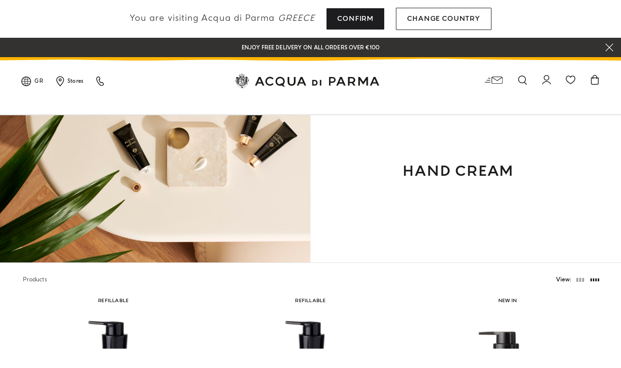

--- FILE ---
content_type: text/html;charset=UTF-8
request_url: https://www.acquadiparma.com/en/gr/body-collection/body-collection-hand-care/body-collection-hand-care-hand-creams/
body_size: 34492
content:
<!doctype html>



<html lang="en">
<head><meta name="viewport" content="width=device-width, initial-scale=1.0"><link rel="preload" href="https://www.acquadiparma.com/dw/image/v2/BDPB_PRD/on/demandware.static/-/Sites-adp-master-catalog/default/dw6e0b7690/images/hi-res-1/ADPADP082606-300ML.master.1.H1.jpg?sw=400&amp;q=100" as="image" fetchpriority="high"><link rel="preload" href="https://www.acquadiparma.com/dw/image/v2/BDPB_PRD/on/demandware.static/-/Sites-adp-master-catalog/default/dwbf39c4f4/images/hi-res-1/ADPADP082631-300ML.master.1.H1.jpg?sw=400&amp;q=100" as="image" fetchpriority="high"><link rel="preload" href="https://www.acquadiparma.com/dw/image/v2/BDPB_PRD/on/demandware.static/-/Sites-adp-master-catalog/default/dwd5046d8c/images/hi-res-1/ADPADP082627-330ML.master.1.H1.jpg?sw=400&amp;q=100" as="image" fetchpriority="high"><link rel="preload" href="https://www.acquadiparma.com/dw/image/v2/BDPB_PRD/on/demandware.static/-/Sites-adp-master-catalog/default/dw568d645e/images/hi-res-1/ADPADP082622-330ML.master.1.H1.jpg?sw=400&amp;q=100" as="image" fetchpriority="high"><link rel="preload" href="https://www.acquadiparma.com/dw/image/v2/BDPB_PRD/on/demandware.static/-/Sites-adp-storefront-catalog/default/dwfc48bab6/2022-02-23_AcquaDiParma_Shooting_Mixed_AS__0431.jpg?sw=1024&amp;q=85&amp;strip=false" as="image" fetchpriority="high" imagesizes="(max-width: 1023px) 100vw, (min-width: 1024px) 50vw">

<meta charset="UTF-8">

<meta http-equiv="x-ua-compatible" content="ie=edge">



<title>Luxury Hand Cream: Hand Lotion | Acqua di Parma</title>

<link href="/on/demandware.static/Sites-acquadiparma-Site/-/default/dwd74b49ef/images/favicon.ico" rel="shortcut icon">

<meta name="description" content="Luxury hand cream: discover our hand lotion products. Buy exclusively on Acqua di Parma's official website and enjoy a complimentary gift on orders over €170.">
<meta name="keywords" content="">






    <!-- OneTrust Cookies Consent Notice start -->




    <script src="https://cdn.cookielaw.org/scripttemplates/otSDKStub.js" data-document-language="true" type="kleecks/javascript" charset="UTF-8" data-domain-script="273f3d70-3d6b-40cb-8b32-fa6acfd62bf6" async="false"></script>
    <script type="kleecks/javascript">
        function OptanonWrapper() {
            $(window).trigger('OneTrustLoaded');
         }
    </script>

<!-- OneTrust Cookies Consent Notice end -->






    <meta name="google-site-verification" content="FthNb9Exh9o_hfPQ10jod4TLF6e025T-q2lz0bdLttc">
















    
  









  <script type="kleecks/javascript">
    var dataLayer = dataLayer || [];
    dataLayer.push({"clientStatus":"Not client","country":"GR","language":"en","currencyCode":"EUR","loginStatus":"Logged Out","pageSubSubCategory":"Hand cream","pageSubcategory":"Hand Care","pageTopCategory":"Body Collection","pageType":"Product List Page"});
    
  </script>



    <script type="kleecks/javascript">
        window.googleAnalytics = {
            DATA_LAYER_NAME : 'dataLayer',
            CONTAINER_ID: 'GTM-PVRQC5D',
            ANALYTICS_EVENTS_KEY: 'analyticsEvents'
        };

        var dataLayer = dataLayer || [];

        
        

    </script>

    

    
        <!-- Google Tag Manager -->
        <script type="kleecks/javascript">(function(w,d,s,l,i){w[l]=w[l]||[];w[l].push({'gtm.start':
        new Date().getTime(),event:'gtm.js'});var f=d.getElementsByTagName(s)[0],
        j=d.createElement(s),dl=l!='dataLayer'?'&l='+l:'';j.async=true;j.src=
        'https://www.googletagmanager.com/gtm.js?id='+i+dl;f.parentNode.insertBefore(j,f);
        })(window,document,'script','dataLayer','GTM-PVRQC5D');</script>
        <!-- End Google Tag Manager -->
    

    <script type="kleecks/javascript">
        
    </script>






    
        <meta name="robots" content="NOINDEX,FOLLOW">
    



    
    
    


    
    
       <link rel="canonical" href="https://www.acquadiparma.com/en/gr/body-collection/body-collection-hand-care/body-collection-hand-care-hand-creams/">
    




    
       
            
            
                
            
        
            
            
                <link rel="alternate" href="https://www.acquadiparma.com/de/at/body-collection/body-collection-hand-care/body-collection-hand-care-hand-creams/" hreflang="de-at">
            
        
            
            
                <link rel="alternate" href="https://www.acquadiparma.com/en/at/body-collection/body-collection-hand-care/body-collection-hand-care-hand-creams/" hreflang="en-at">
            
        
            
            
                <link rel="alternate" href="https://www.acquadiparma.com/en/be/body-collection/body-collection-hand-care/body-collection-hand-care-hand-creams/" hreflang="en-be">
            
        
            
            
                <link rel="alternate" href="https://www.acquadiparma.com/fr/be/body-collection/body-collection-hand-care/body-collection-hand-care-hand-creams/" hreflang="fr-be">
            
        
            
            
                <link rel="alternate" href="https://www.acquadiparma.com/en/bg/body-collection/body-collection-hand-care/body-collection-hand-care-hand-creams/" hreflang="en-bg">
            
        
            
            
                
            
        
            
            
                <link rel="alternate" href="https://www.acquadiparma.com/en/hr/body-collection/body-collection-hand-care/body-collection-hand-care-hand-creams/" hreflang="en-hr">
            
        
            
            
                <link rel="alternate" href="https://www.acquadiparma.com/en/cz/body-collection/body-collection-hand-care/body-collection-hand-care-hand-creams/" hreflang="en-cz">
            
        
            
            
                <link rel="alternate" href="https://www.acquadiparma.com/en/dk/body-collection/body-collection-hand-care/body-collection-hand-care-hand-creams/" hreflang="en-dk">
            
        
            
            
                <link rel="alternate" href="https://www.acquadiparma.com/en/ee/body-collection/body-collection-hand-care/body-collection-hand-care-hand-creams/" hreflang="en-ee">
            
        
            
            
                <link rel="alternate" href="https://www.acquadiparma.com/en/fi/body-collection/body-collection-hand-care/body-collection-hand-care-hand-creams/" hreflang="en-fi">
            
        
            
            
                <link rel="alternate" href="https://www.acquadiparma.com/fr/fr/body-collection/body-collection-hand-care/body-collection-hand-care-hand-creams/" hreflang="fr-fr">
            
        
            
            
                <link rel="alternate" href="https://www.acquadiparma.com/de/de/body-collection/body-collection-hand-care/body-collection-hand-care-hand-creams/" hreflang="de-de">
            
        
            
            
                <link rel="alternate" href="https://www.acquadiparma.com/en/gr/body-collection/body-collection-hand-care/body-collection-hand-care-hand-creams/" hreflang="en-gr">
            
        
            
            
                <link rel="alternate" href="https://www.acquadiparma.com/en/hu/body-collection/body-collection-hand-care/body-collection-hand-care-hand-creams/" hreflang="en-hu">
            
        
            
            
                <link rel="alternate" href="https://www.acquadiparma.com/en/ie/body-collection/body-collection-hand-care/body-collection-hand-care-hand-creams/" hreflang="en-ie">
            
        
            
            
                <link rel="alternate" href="https://www.acquadiparma.com/it/it/body-collection/body-collection-hand-care/body-collection-hand-care-hand-creams/" hreflang="it-it">
            
        
            
            
                <link rel="alternate" href="https://www.acquadiparma.com/en/lv/body-collection/body-collection-hand-care/body-collection-hand-care-hand-creams/" hreflang="en-lv">
            
        
            
            
                
            
        
            
            
                <link rel="alternate" href="https://www.acquadiparma.com/en/lt/body-collection/body-collection-hand-care/body-collection-hand-care-hand-creams/" hreflang="en-lt">
            
        
            
            
                <link rel="alternate" href="https://www.acquadiparma.com/fr/lu/body-collection/body-collection-hand-care/body-collection-hand-care-hand-creams/" hreflang="fr-lu">
            
        
            
            
                <link rel="alternate" href="https://www.acquadiparma.com/en/lu/body-collection/body-collection-hand-care/body-collection-hand-care-hand-creams/" hreflang="en-lu">
            
        
            
            
                <link rel="alternate" href="https://www.acquadiparma.com/de/lu/body-collection/body-collection-hand-care/body-collection-hand-care-hand-creams/" hreflang="de-lu">
            
        
            
            
                
            
        
            
            
                <link rel="alternate" href="https://www.acquadiparma.com/en/nl/body-collection/body-collection-hand-care/body-collection-hand-care-hand-creams/" hreflang="en-nl">
            
        
            
            
                <link rel="alternate" href="https://www.acquadiparma.com/en/no/body-collection/body-collection-hand-care/body-collection-hand-care-hand-creams/" hreflang="en-no">
            
        
            
            
                <link rel="alternate" href="https://www.acquadiparma.com/en/pl/body-collection/body-collection-hand-care/body-collection-hand-care-hand-creams/" hreflang="en-pl">
            
        
            
            
                <link rel="alternate" href="https://www.acquadiparma.com/en/pt/body-collection/body-collection-hand-care/body-collection-hand-care-hand-creams/" hreflang="en-pt">
            
        
            
            
                <link rel="alternate" href="https://www.acquadiparma.com/en/ro/body-collection/body-collection-hand-care/body-collection-hand-care-hand-creams/" hreflang="en-ro">
            
        
            
            
                <link rel="alternate" href="https://www.acquadiparma.com/en/sk/body-collection/body-collection-hand-care/body-collection-hand-care-hand-creams/" hreflang="en-sk">
            
        
            
            
                <link rel="alternate" href="https://www.acquadiparma.com/en/si/body-collection/body-collection-hand-care/body-collection-hand-care-hand-creams/" hreflang="en-si">
            
        
            
            
                <link rel="alternate" href="https://www.acquadiparma.com/es/es/body-collection/body-collection-hand-care/body-collection-hand-care-hand-creams/" hreflang="es-es">
            
        
            
            
                <link rel="alternate" href="https://www.acquadiparma.com/en/se/body-collection/body-collection-hand-care/body-collection-hand-care-hand-creams/" hreflang="en-se">
            
        
            
            
                <link rel="alternate" href="https://www.acquadiparma.com/de/ch/body-collection/body-collection-hand-care/body-collection-hand-care-hand-creams/" hreflang="de-ch">
            
        
            
            
                <link rel="alternate" href="https://www.acquadiparma.com/fr/ch/body-collection/body-collection-hand-care/body-collection-hand-care-hand-creams/" hreflang="fr-ch">
            
        
            
            
                <link rel="alternate" href="https://www.acquadiparma.com/it/ch/body-collection/body-collection-hand-care/body-collection-hand-care-hand-creams/" hreflang="it-ch">
            
        
            
            
                <link rel="alternate" href="https://www.acquadiparma.com/en/gb/body-collection/body-collection-hand-care/body-collection-hand-care-hand-creams/" hreflang="en-gb">
            
        
            <link rel="alternate" href="https://www.acquadiparma.com/default/en/body-collection/body-collection-hand-care/body-collection-hand-care-hand-creams/" hreflang="en-us">
        
    


<meta property="og:title" content="Acqua di Parma">

    
    
        <meta property="og:url" content="https://www.acquadiparma.com/en/gr/body-collection/body-collection-hand-care/body-collection-hand-care-hand-creams/">
    

<meta property="og:type" content="website">
<meta property="og:description" content="Luxury hand cream: discover our hand lotion products. Buy exclusively on Acqua di Parma's official website and enjoy a complimentary gift on orders over €170.">
<meta property="og:image" content="https://www.acquadiparma.com/on/demandware.static/Sites-acquadiparma-Site/-/default/dw671564d3/images/svg/logo.svg">







<link rel="preload" href="/on/demandware.static/Sites-acquadiparma-Site/-/default/dw82cec36f/fonts/AcquadiParma-Light.woff2" as="font" type="font/woff2" crossorigin="anonymous">
<link rel="preload" href="/on/demandware.static/Sites-acquadiparma-Site/-/default/dwaab781b6/fonts/AcquadiParma-Bold.woff2" as="font" type="font/woff2" crossorigin="anonymous">
<link rel="preload" href="/on/demandware.static/Sites-acquadiparma-Site/-/default/dwa74bfb9f/fonts/AcquadiParma-Light.woff" as="font" type="font/woff" crossorigin="anonymous">
<link rel="preload" href="/on/demandware.static/Sites-acquadiparma-Site/-/default/dw7075fb6e/fonts/AcquadiParma-Bold.woff" as="font" type="font/woff" crossorigin="anonymous">


<style>
    @font-face {
        font-family: "Acqua di Parma";
        font-weight: 400;
        font-style: normal;
        font-display: swap;
        font-display: swap;src: local("AcquadiParma-Light"), url("/on/demandware.static/Sites-acquadiparma-Site/-/default/dw82cec36f/fonts/AcquadiParma-Light.woff2") format("woff2"), url("https://www.acquadiparma.com/en/gr/body-collection/body-collection-hand-care/fonts/AcquadiParma-Light.woff") format("woff");
    }

    @font-face {
        font-family: "Acqua di Parma";
        font-weight: 700;
        font-style: normal;
        font-display: swap;
        font-display: swap;src: local("AcquadiParma-Bold"), url("/on/demandware.static/Sites-acquadiparma-Site/-/default/dwaab781b6/fonts/AcquadiParma-Bold.woff2") format("woff2"), url("https://www.acquadiparma.com/en/gr/body-collection/body-collection-hand-care/fonts/AcquadiParma-Bold.woff") format("woff");
    }

    @font-face {
        font-family: "CGTimesRegular";
        font-style: normal;
        font-display: swap;
        font-display: swap;src: local("CGTimesRegular"), url("/on/demandware.static/Sites-acquadiparma-Site/-/default/dwcca8fe89/fonts/CGTimesRegular.ttf") format("truetype");
    }

    @font-face {
        font-family: "Tangerine";
        font-weight: 700;
        font-style: normal;
        font-display: swap;
        font-display: swap;src: local("Tangerine"), url("/on/demandware.static/Sites-acquadiparma-Site/-/default/dwcb72557c/fonts/Tangerine-Bold.ttf") format("truetype");
    }
</style>


<link rel="preload" href="/on/demandware.static/Sites-acquadiparma-Site/-/default/dw0179fd96/images/product/blank_grey.png" as="image" type="image/png">
<link rel="preload" href="/on/demandware.static/Sites-acquadiparma-Site/-/default/dw671564d3/images/svg/logo.svg" as="image" type="image/svg+xml">


<link rel="stylesheet" href="https://www.acquadiparma.com/on/demandware.static/Sites-acquadiparma-Site/-/en_GR/v1768777897794/css/global.css" no-defer="no-defer">



    <link rel="stylesheet" href="https://www.acquadiparma.com/on/demandware.static/Sites-acquadiparma-Site/-/en_GR/v1768777897794/css/common/layout/page.css" no-defer="no-defer">

    <link rel="stylesheet" href="https://www.acquadiparma.com/on/demandware.static/Sites-acquadiparma-Site/-/en_GR/v1768777897794/css/swiperImports.css" type="kleecks/css">

    <link rel="stylesheet" href="https://www.acquadiparma.com/on/demandware.static/Sites-acquadiparma-Site/-/en_GR/v1768777897794/css/search.css" no-defer="no-defer">

    <link rel="stylesheet" href="https://www.acquadiparma.com/on/demandware.static/Sites-acquadiparma-Site/-/en_GR/v1768777897794/css/product/detail.css" type="kleecks/css">

    <link rel="stylesheet" href="https://www.acquadiparma.com/on/demandware.static/Sites-acquadiparma-Site/-/en_GR/v1768777897794/css/components/emotionalWidget.css" type="kleecks/css">

    <link rel="stylesheet" href="https://www.acquadiparma.com/on/demandware.static/Sites-acquadiparma-Site/-/en_GR/v1768777897794/css/pd/allMenuComponents.css" no-defer="no-defer">






    <script type="text/plain" src="https://try.abtasty.com/bf54020f0a4e2ce0ecd999b39119b525.js" class="optanon-category-C0002"></script>







    
<script src="https://www.booxi.eu/api/booknow.js" async type="kleecks/javascript"></script>
 <script type="kleecks/javascript">
    var booxiCountryCode = 'GR';
    var booxiLanguageCode = 'eng';
    var booxiApiKey = '';
    var booxiLoginURL = '/en/gr/login/?source=booxiSource';
    var booxiClientData = null;
</script>






    <!-- Live Story Main Script -->
    <script type="kleecks/javascript">(function(d,w,s,u,y,z) { y=d.createElement(s);
        z=d.getElementsByTagName(s)[0]; y.src=u; y.type="text/javascript"; y.async=1; z.parentNode.insertBefore(y,z);
        })(document,window,"script","https://assets.livestory.io/dist/livestory-acquadiparma.min.js");
    </script>
    <script type="kleecks/javascript">
        window.LS_CONTROLLER_URL = "https://www.acquadiparma.com/on/demandware.store/Sites-acquadiparma-Site/en_GR/Livestory-Parse";
    </script>





    



<script src="https://www.google.com/recaptcha/api.js" defer type="kleecks/javascript"></script>



    <script async src="https://eu-library.klarnaservices.com/lib.js" data-client-id="eb506c75-70db-5a7b-9603-2acddbe9e206" type="kleecks/javascript"></script>




    <!-- Hotjar Tracking Code for https://www.acquadiparma.com -->
<script type="kleecks/javascript">
    (function(h,o,t,j,a,r){
        h.hj=h.hj||function(){(h.hj.q=h.hj.q||[]).push(arguments)};
        h._hjSettings={hjid:2994867,hjsv:6};
        a=o.getElementsByTagName('head')[0];
        r=o.createElement('script');r.async=1;
        r.src=t+h._hjSettings.hjid+j+h._hjSettings.hjsv;
        a.appendChild(r);
    })(window,document,'https://static.hotjar.com/c/hotjar-','.js?sv=');
</script>





<script type="kleecks/javascript">//<!--
/* <![CDATA[ (head-active_data.js) */
var dw = (window.dw || {});
dw.ac = {
    _analytics: null,
    _events: [],
    _category: "",
    _searchData: "",
    _anact: "",
    _anact_nohit_tag: "",
    _analytics_enabled: "true",
    _timeZone: "Europe/Rome",
    _capture: function(configs) {
        if (Object.prototype.toString.call(configs) === "[object Array]") {
            configs.forEach(captureObject);
            return;
        }
        dw.ac._events.push(configs);
    },
	capture: function() { 
		dw.ac._capture(arguments);
		// send to CQ as well:
		if (window.CQuotient) {
			window.CQuotient.trackEventsFromAC(arguments);
		}
	},
    EV_PRD_SEARCHHIT: "searchhit",
    EV_PRD_DETAIL: "detail",
    EV_PRD_RECOMMENDATION: "recommendation",
    EV_PRD_SETPRODUCT: "setproduct",
    applyContext: function(context) {
        if (typeof context === "object" && context.hasOwnProperty("category")) {
        	dw.ac._category = context.category;
        }
        if (typeof context === "object" && context.hasOwnProperty("searchData")) {
        	dw.ac._searchData = context.searchData;
        }
    },
    setDWAnalytics: function(analytics) {
        dw.ac._analytics = analytics;
    },
    eventsIsEmpty: function() {
        return 0 == dw.ac._events.length;
    }
};
/* ]]> */
// -->
</script>
<script type="kleecks/javascript">//<!--
/* <![CDATA[ (head-cquotient.js) */
var CQuotient = window.CQuotient = {};
CQuotient.clientId = 'bdpb-acquadiparma';
CQuotient.realm = 'BDPB';
CQuotient.siteId = 'acquadiparma';
CQuotient.instanceType = 'prd';
CQuotient.locale = 'en_GR';
CQuotient.fbPixelId = '__UNKNOWN__';
CQuotient.activities = [];
CQuotient.cqcid='';
CQuotient.cquid='';
CQuotient.cqeid='';
CQuotient.cqlid='';
CQuotient.apiHost='api.cquotient.com';
/* Turn this on to test against Staging Einstein */
/* CQuotient.useTest= true; */
CQuotient.useTest = ('true' === 'false');
CQuotient.initFromCookies = function () {
	var ca = document.cookie.split(';');
	for(var i=0;i < ca.length;i++) {
	  var c = ca[i];
	  while (c.charAt(0)==' ') c = c.substring(1,c.length);
	  if (c.indexOf('cqcid=') == 0) {
		CQuotient.cqcid=c.substring('cqcid='.length,c.length);
	  } else if (c.indexOf('cquid=') == 0) {
		  var value = c.substring('cquid='.length,c.length);
		  if (value) {
		  	var split_value = value.split("|", 3);
		  	if (split_value.length > 0) {
			  CQuotient.cquid=split_value[0];
		  	}
		  	if (split_value.length > 1) {
			  CQuotient.cqeid=split_value[1];
		  	}
		  	if (split_value.length > 2) {
			  CQuotient.cqlid=split_value[2];
		  	}
		  }
	  }
	}
}
CQuotient.getCQCookieId = function () {
	if(window.CQuotient.cqcid == '')
		window.CQuotient.initFromCookies();
	return window.CQuotient.cqcid;
};
CQuotient.getCQUserId = function () {
	if(window.CQuotient.cquid == '')
		window.CQuotient.initFromCookies();
	return window.CQuotient.cquid;
};
CQuotient.getCQHashedEmail = function () {
	if(window.CQuotient.cqeid == '')
		window.CQuotient.initFromCookies();
	return window.CQuotient.cqeid;
};
CQuotient.getCQHashedLogin = function () {
	if(window.CQuotient.cqlid == '')
		window.CQuotient.initFromCookies();
	return window.CQuotient.cqlid;
};
CQuotient.trackEventsFromAC = function (/* Object or Array */ events) {
try {
	if (Object.prototype.toString.call(events) === "[object Array]") {
		events.forEach(_trackASingleCQEvent);
	} else {
		CQuotient._trackASingleCQEvent(events);
	}
} catch(err) {}
};
CQuotient._trackASingleCQEvent = function ( /* Object */ event) {
	if (event && event.id) {
		if (event.type === dw.ac.EV_PRD_DETAIL) {
			CQuotient.trackViewProduct( {id:'', alt_id: event.id, type: 'raw_sku'} );
		} // not handling the other dw.ac.* events currently
	}
};
CQuotient.trackViewProduct = function(/* Object */ cqParamData){
	var cq_params = {};
	cq_params.cookieId = CQuotient.getCQCookieId();
	cq_params.userId = CQuotient.getCQUserId();
	cq_params.emailId = CQuotient.getCQHashedEmail();
	cq_params.loginId = CQuotient.getCQHashedLogin();
	cq_params.product = cqParamData.product;
	cq_params.realm = cqParamData.realm;
	cq_params.siteId = cqParamData.siteId;
	cq_params.instanceType = cqParamData.instanceType;
	cq_params.locale = CQuotient.locale;
	
	if(CQuotient.sendActivity) {
		CQuotient.sendActivity(CQuotient.clientId, 'viewProduct', cq_params);
	} else {
		CQuotient.activities.push({activityType: 'viewProduct', parameters: cq_params});
	}
};
/* ]]> */
// -->
</script>
<!-- Demandware Apple Pay -->

<style type="text/css">ISAPPLEPAY{display:inline}.dw-apple-pay-button,.dw-apple-pay-button:hover,.dw-apple-pay-button:active{background-color:black;background-image:-webkit-named-image(apple-pay-logo-white);background-position:50% 50%;background-repeat:no-repeat;background-size:75% 60%;border-radius:5px;border:1px solid black;box-sizing:border-box;margin:5px auto;min-height:30px;min-width:100px;padding:0}
.dw-apple-pay-button:after{content:'Apple Pay';visibility:hidden}.dw-apple-pay-button.dw-apple-pay-logo-white{background-color:white;border-color:white;background-image:-webkit-named-image(apple-pay-logo-black);color:black}.dw-apple-pay-button.dw-apple-pay-logo-white.dw-apple-pay-border{border-color:black}</style>

<meta name="generator" content="Kleecks"><meta property="og:locale" content="en_GR"><meta name="twitter:title" content="Luxury Hand Cream: Hand Lotion | Acqua di Parma"><meta name="twitter:url" content="https://www.acquadiparma.com/en/gr/body-collection/body-collection-hand-care/body-collection-hand-care-hand-creams/"><meta name="twitter:description" content="Luxury hand cream: discover our hand lotion products. Buy exclusively on Acqua di Parma's official website and enjoy a complimentary gift on orders over €170."><meta name="twitter:card" content="summary"><style>* {
  -webkit-transition: none !important;
  -moz-transition: none !important;
  -o-transition: none !important;
  -ms-transition: none !important;
  transition: none !important;
}</style><style>#newsletter-registration .title {
    margin-bottom: 13px;
    margin-bottom: .8125rem;
    font-size: 14px;
    font-size: .875rem;
    padding-top: 0;
    font-weight: 700;
    line-height: 140%;
    color: #333231;
}

@media (min-width: 1024px) {
    #newsletter-registration .title {
        padding-top: 18px;
        padding-top: 1.125rem;
    }
}

@media (min-width: 1024px) {
h2.kl-h2 {
    padding: 1rem 1.5rem;
    font-size: 1.25rem;
    line-height: 1.5rem;
    margin-bottom: 1.1875rem;
    }
}

@media (min-width: 768px) {
.product-name h3 {
    font-size: .875rem;
    line-height: .9375rem;
    }
}
</style></head>
<body class="KL-D-17 KL-LANG-en KL-P_URL_1-en KL-P_URL_2-gr KL-P_URL_3-body-collection KL-P_URL_4-body-collection-hand-care KL-URL-body-collection-hand-care-hand-creams KL-URL-LEVEL-5 KL-CMS_URL-LEVEL-5 KL-UA-BOT KL-UA-DESKTOP sp-LISTING KL-scripts-loading KL-styles-loading a56464aaed98e91e93d50d2f3c862ecb" kl-user-country-isocode="US" kl-country-locale-isocode="GR"><script type="kleecks/javascript">function KL_getCookie(name) {
    var match = document.cookie.match(new RegExp('(^| )' + name + '=([^;]+)'));
    if (match) return match[2];
}
  
function KL_setCookie(name, value, days) {
    var expires = '';
    if (days) {
        var date = new Date();
        date.setTime(date.getTime() + (days * 24 * 60 * 60 * 1000));
        expires = '; expires=' + date.toUTCString();
    }
    document.cookie = name + '=' + value + expires + '; path=/';
}</script>

















    
        <!-- Google Tag Manager (noscript) -->
        <noscript><iframe height="0" width="0" style="display:none;visibility:hidden" data-kleecks-src="https://www.googletagmanager.com/ns.html?id=GTM-PVRQC5D"></iframe></noscript>
        <!-- End Google Tag Manager (noscript) -->
    





    
    
    <script type="kleecks/javascript">
        window.mcTrackingCodeData = {"setOrgId":{"payload":"7275512","mandatory":true,"pushed":false},"setUserInfo":{"payload":{"email":"GUEST","details":{"currency":"EUR","language":"en","country":"GR"}},"mandatory":true,"pushed":false},"trackPageView":{"payload":{"category":"body-collection-hand-care-hand-creams"},"mandatory":false,"pushed":false}};
    </script>






<div id="wrapper">
<script type="kleecks/javascript">//common/scripts.isml</script>
<script defer type="kleecks/javascript" src="https://www.acquadiparma.com/on/demandware.static/Sites-acquadiparma-Site/-/en_GR/v1768777897794/js/main.js"></script>

    <script defer type="kleecks/javascript" src="https://www.acquadiparma.com/on/demandware.static/Sites-acquadiparma-Site/-/en_GR/v1768777897794/js/common/layout/page.js">
    </script>

    <script defer type="kleecks/javascript" src="https://www.acquadiparma.com/on/demandware.static/Sites-acquadiparma-Site/-/en_GR/v1768777897794/js/search.js">
    </script>

    <script defer type="kleecks/javascript" src="https://www.acquadiparma.com/on/demandware.static/Sites-acquadiparma-Site/-/en_GR/v1768777897794/js/pd/allMenuComponents.js">
    </script>


<div class="error-messaging"></div>
<div class="page" data-action="Search-Show" data-querystring="cgid=body-collection-hand-care-hand-creams" data-navigation="">
<div class="modal fade" id="removeProductModal" tabindex="-1" role="dialog" aria-labelledby="removeProductLineItemModal">
    <div class="modal-dialog modal-dialog-centered" role="document">
        <div class="modal-content">
            <div class="modal-header delete-confirmation-header">
                <span class="modal-title text-xxl" id="removeProductLineItemModal">Remove Product?</span>
                <button type="button" class="close" data-dismiss="modal" aria-label="Close">
                    <span aria-hidden="true" class="icon icon-modal-close"></span>
                </button>
            </div>
            <div class="modal-body delete-confirmation-body">
                Are you sure you would like to remove this item from the shopping cart?
                <p class="product-to-remove"></p>
            </div>
            <div class="modal-footer">
                <button type="button" class="btn btn-outline-primary btn-m" data-dismiss="modal">Cancel</button>
                <button type="button" class="btn btn-primary cart-delete-confirmation-btn btn-m" data-dismiss="modal">
                    Yes
                </button>
            </div>
        </div>
    </div>
</div>




<header class="page-header-container promo-open">

    
    

    

    <div id="countries-popup">
        <div class="countries-popup-wrapper">
            <h4 class="countries-popup-title font-weight-normal">You are visiting Acqua di Parma <span>Greece</span></h4>
            <div class="actions">
                <a class="btn btn-primary country-link text-m" href="javascript:void(0);" rel="nofollow" data-href="/on/demandware.store/Sites-acquadiparma-Site/en_GR/CountrySelector-SetAjaxCountry?code=GR&amp;loc=en_GR&amp;src=popup&amp;current=true">Confirm</a>

                <a class="btn btn-outline-primary text-m" href="https://www.acquadiparma.com/countries/" title="countries">Change Country</a>
            </div>
        </div>
    </div>



    
    
    <div class="promo-message-popup">
        <button type="button" class="close-button" aria-label="Close">
            <span class="icon icon-close-white"></span>
        </button>
        <div class="content d-flex justify-content-center align-items-center h-100">
            
	 


	<div class="html-slot-container h-100">
    
        
            <div class="promo-swiper-container h-100">
                <div class="swiper-wrapper">
                    
                        <div class="swiper-slide d-flex d-align align-items-center justify-content-center">
                            Enjoy free delivery on all orders over €100
                        </div>
                    
                        <div class="swiper-slide d-flex d-align align-items-center justify-content-center">
                            <p>New-in:<span style="color:#ffffff;"> </span><a href="https://www.acquadiparma.com/magnolia-infinita/MAGNOLIAINFINITAEDPCNY.html" title="MAGNOLIAINFINITAEDPCNY"><span style="color:#ffffff;">MAGNOLIA INFINITA LIMITED EDITION</span></a></p>
                        </div>
                    
                        <div class="swiper-slide d-flex d-align align-items-center justify-content-center">
                            Register and enjoy a world of benefits
                        </div>
                    
                        <div class="swiper-slide d-flex d-align align-items-center justify-content-center">
                            Complimentary gift on all orders over 180€
                        </div>
                    
                </div>
            </div>
        
    
</div>
  
	
        </div>
    </div>



    
    <div class="header-wave"></div>

    
    <div class="container-fluid">
        <div class="row no-gutters navbar-header align-items-center">
            
            <div class="col-2 col-md-3 col-lg-4 navbar-header-left d-flex justify-content-start">
                    
                <div class="menu-item country-select-container d-none d-lg-inline-block">
                    
    
    <div class="country-selector main-category d-none d-lg-inline-block" tabindex="0">
        <span class="icon icon-globe"></span>
        
            <button class="country-code d-none d-lg-inline-block" data-toggle="dropdown" aria-expanded="false" aria-label="Greece">
                GR
            </button>
        
    </div>
    <div class="aside-dropdown switch-languages" data-current-locale="en_GR">
        <div class="content">
            <div class="current-country">
                <div class="close-element">
                    <span class="icon icon-small icon-close"></span>
                </div>
                <div class="shipping-to">
                    <span class="shipping-to-label text-xs">Shipping to:</span>
                    <span class="shipping-country-name text-xs">Greece</span>
                </div>
                <div class="change-country">
                    <a class="change-country-link text-xs" href="https://www.acquadiparma.com/countries/" rel="nofollow" title="countries">Change shipping country</a>
                </div>
            </div>
            
            
        </div>
    </div>


                </div>
                    
                <div class="menu-item d-none d-lg-inline-block">
                    <a class="d-flex align-items-center" href="https://www.acquadiparma.com/en/gr/store-locator/" title="Store locator" aria-label="Store locator">
                        <span class="icon icon-pin"></span>
                        <span class="d-none d-lg-inline-block ma-l-2 text-xxs font-weight-bold">Stores</span>
                    </a>
                </div>
                    
                <div class="menu-item d-none d-lg-inline-block">
                    <a href="https://www.acquadiparma.com/en/gr/contact-us/" title="Contact us" aria-label="Contact us">
                        <span class="icon icon-phone"></span>
                    </a>
                </div>
                    
                <div class="menu-item mobile-menu mobile-menu-icon-cointainer d-lg-none">
                    <button class="navbar-toggler d-lg-none" type="button" data-toggle="offcanvas" aria-controls="sg-navbar-collapse" aria-expanded="false" aria-label="Toggle navigation">
    <span class="icon icon-close icon-hamburger-close"></span>
    <span class="icon icon-hamburger-search"></span>
</button>
                </div>
            </div>
            
            <div class="col-8 col-md-6 col-lg-4 text-center">
                <a href="https://www.acquadiparma.com/en/gr/" title="Acqua di Parma Home">
                    <img class="header-logo img-fluid" src="/on/demandware.static/Sites-acquadiparma-Site/-/default/dw671564d3/images/svg/logo.svg" alt="Acqua di Parma" title="Acqua di Parma" width="336" height="28" loading="lazy">
                </a>
            </div>
            
            <div class="col-2 col-md-3 col-lg-4 text-right layer-container-wrapper navbar-header-right d-flex justify-content-end">
                    
                <div class="menu-item mobile-hidden newsletter-icon-container">
                    
    <div class="nl-button">
        <button id="nl_button_header" aria-label="Search" aria-expanded="false">
            <span class="icon icon-newsletter"></span>
        </button>
    </div>


                </div>
                <div class="menu-item d-none d-lg-inline-block search search-icon-container" role="search">
                    <div class="search-button">
    <button id="search_button_header" aria-label="Search" aria-expanded="false">
        <span class="icon icon-search header-search-toggler"></span>
    </button>
</div>

                </div>
                    
                <div class="menu-item mobile-hidden login-icon-container">
                    <div class="user">
    
        
            <a class="login-popup-opener" href="javascript:void(0);" title="Login" aria-label="Login" data-toggle="modal" data-target="#loginModal">
                <span class="icon icon-account"></span>
            </a>
        
    
</div>
                </div>
                    
                <div class="menu-item mobile-hidden favourites-container">
                    
    <a class="wishlist" href="https://www.acquadiparma.com/en/gr/wishlist/" title="Wishlist" aria-label="Wishlist">
        <span class="icon icon-wishlist"></span>
    </a>

                </div>
                    
                <div class="menu-item mini-cart-layer">
                    <div class="header-minicart layer-opener minicart-button" data-action-url="/on/demandware.store/Sites-acquadiparma-Site/en_GR/Cart-MiniCartShow" data-parent-wrapper="mini-cart-layer">
                        <a class="link" href="https://www.acquadiparma.com/en/gr/cart/" title="Go to shopping cart" aria-label="Go to shopping cart">
                            
    <span class="minicart-quantity-container ">
        <span class="icon icon-cart"></span>
        <span class="minicart-quantity d-none">
            0
        </span>
    </span>

                        </a>
                    </div>
                </div>
            </div>
        </div>
    </div>

    
    <nav class="header-navigation" aria-label="Page navigation">
        <div class="main-menu-container">

            
            <div class="search-wrapper d-block d-lg-none">
                <div class="site-search">
                    <div class="form-wrapper container-fluid">
                        <form role="search" action="https://www.acquadiparma.com/en/gr/search/" method="get" name="simpleSearch">
                            <div class="form-group ma-0 w-100">
                                <input class="form-control form-control-icon-search form-control-action search-field" type="search" id="headerSearchInput" name="q" value="" placeholder="Search products..." autocomplete="off" aria-label="Search products..." data-searchminchars="3" required>

                                
                                <button type="button" class="search-clear-btn form-control-action-btn d-lg-none" data-action="inputClear">
                                    <span class="action-btn-icon-close"></span>
                                </button>

                                
                                <button type="submit" class="search-submit-btn form-control-action-btn d-none d-lg-block" data-action="formSubmit">
                                    <span class="action-btn-text">Search</span>
                                </button>
                            </div>
                            <input type="hidden" value="en_GR" name="lang">
                        </form>
                        
                        <button type="button" class="search-close" aria-label="Close"><span class="icon icon-close"></span></button>
                    </div>
                </div>

                
                <div class="suggestions-wrapper" data-url="/on/demandware.store/Sites-acquadiparma-Site/en_GR/SearchServices-GetSuggestions?q=">
                    <div class="suggestions-container container-fluid"></div>
                </div>
            </div>

            
            
                



    
    


    
    <div class="navbar-header-center main-menu-section d-none d-lg-block">
        <div class="main-menu" id="sg-navbar-collapse">
            <nav id="nav" class="experience-navbar" aria-label="Navigation menu">
                <div class="main-menu-wrapper">

                    
                    <div class="navbar-wrapper">
                        <div class="nav navbar-nav"></div>
                    </div>

                    
                    <template id="navbar-template">
                        <div class="nav-item experience-nav-item text-center text-uppercase font-weight-bold d-flex d-lg-block">
                            <div class="d-flex align-items-center">
                                <div class="d-none pa-r-3 nav-image-mobile">
                                    <img class="lazy" src="" alt="" loading="lazy">
                                </div>
                                <a href id class="experience-nav-link" data-toggle="dropdown" aria-haspopup="true" aria-expanded="false" aria-label="Open the menu: placeholder">
                                </a>
                            </div>

                            <div class="d-block d-lg-none">
                                <span class="icon icon-chevron-right"></span>
                            </div>
                        </div>
                    </template>

                    <div class="experience-dropdown-menu hide">
                        <div class="container-fluid position-relative">

                            <button type="button" class="menu-dropdown-close d-none d-lg-block position-absolute" aria-label="Close">
                                <span class="icon icon-close"></span>
                            </button>

                            
                                
                                
                                    
                                
                                <div class="experience-region experience-menuContent"><div class="experience-component experience-menu-menuFirstLevel">

<div class="row dropdown-first-level-wrapper flex-column hide" data-name="Valentine's Day" data-link="https://www.acquadiparma.com/en/gr/valentines-day/" data-image-mobile="https://www.acquadiparma.com/dw/image/v2/BDPB_PRD/on/demandware.static/-/Library-Sites-acquadiparmaLibrary/default/dwd9b232b6/CHAPEAU!/ADP082548_Luce di Rosa Lègami LE_primary_PACKSHOT.jpg">
    <div class="back-wrapper w-100 d-block d-lg-none">
        <div class="experience-first-level-back">
            <div class="back-section-wrapper d-flex justify-content-between align-items-center">
                <div class="arrow-back d-flex align-items-center flex-grow-2">
                    <span class="icon icon-arrow-back category-back" aria-label="Go back to menu"></span>
                    <div class="mobile-navigation-back text-uppercase font-weight-bold">Valentine's Day</div>
                </div>
                
                    <div class="view-all-mobile flex-grow-1 text-right">
                        <a href="https://www.acquadiparma.com/en/gr/valentines-day/" title="valentines day">View all</a>
                    </div>
                
            </div>
        </div>
    </div>
    <div class="experience-region experience-menuFirstLevelContent"><div class="experience-component experience-menu-menuColumn"><div class="column-wrapper all">
    <div class="experience-region experience-menuColumnContent"><div class="experience-component experience-menu-menuItem"><div class="menu-item-wrapper all align-items-center font-weight-bold">
    
        
            <a class="menu-link" href="https://www.acquadiparma.com/en/gr/valentines-day/" title="valentines day">Valentine's Day Selection</a>
        
    
</div></div><div class="experience-component experience-menu-menuItem"><div class="menu-item-wrapper all align-items-center font-weight-bold">
    
        
            <a class="menu-link" href="https://www.acquadiparma.com/en/gr/gifting/gifting-get-inspired/gifting-get-inspired-gift-sets/" title="gifting get inspired gift sets">Gift set</a>
        
    
</div></div><div class="experience-component experience-menu-menuItem"><div class="menu-item-wrapper all align-items-center font-weight-bold">
    
        
            <a class="menu-link" href="https://www.acquadiparma.com/en/gr/gifting/gifting-by-occasion/gifting-by-occasion-special-occasions/" title="gifting by occasion special occasions">Special Occasions</a>
        
    
</div></div><div class="experience-component experience-menu-menuItem"><div class="menu-item-wrapper all align-items-center font-weight-bold">
    
        
            <a class="menu-link" href="https://www.acquadiparma.com/en/gr/gifting/gifting-by-occasion/gifting-by-occasion-little-somethings/" title="gifting by occasion little somethings">Little Gifts</a>
        
    
</div></div></div>
</div></div><div class="experience-component experience-menu-menuColumn"><div class="column-wrapper all">
    <div class="experience-region experience-menuColumnContent"><div class="experience-component experience-menu-menuItem"><div class="menu-item-wrapper all align-items-center font-weight-bold">
    
        
            <span>GIFT SELECTION</span>
        
    
</div></div><div class="experience-component experience-menu-menuItem"><div class="menu-item-wrapper all align-items-center font-weight-normal">
    
        
            <a class="menu-link" href="https://www.acquadiparma.com/en/gr/fragrances/fragrances-collections/" title="fragrances collections">Fragrances</a>
        
    
</div></div><div class="experience-component experience-menu-menuItem"><div class="menu-item-wrapper all align-items-center font-weight-normal">
    
        
            <a class="menu-link" href="https://www.acquadiparma.com/en/gr/home-collection/home-collection-candles/" title="home collection candles">Candles</a>
        
    
</div></div><div class="experience-component experience-menu-menuItem"><div class="menu-item-wrapper all align-items-center font-weight-normal">
    
        
            <a class="menu-link" href="https://www.acquadiparma.com/en/gr/home-collection/home-collection-diffusers/" title="home collection diffusers">Diffusers</a>
        
    
</div></div><div class="experience-component experience-menu-menuItem"><div class="menu-item-wrapper all align-items-center font-weight-normal">
    
        
            <a class="menu-link" href="https://www.acquadiparma.com/en/gr/body-collection/body-collection-body-care/" title="body collection body care">Body Care</a>
        
    
</div></div></div>
</div></div><div class="experience-component experience-menu-menuColumn"><div class="column-wrapper all">
    <div class="experience-region experience-menuColumnContent"><div class="experience-component experience-menu-menuImageBanner"><div class="menu-image-wrapper text-center">
    

        
        <a class="linked-banner" href="https://www.acquadiparma.com/en/gr/home-collection/home-collection-airound/home-collection-airound-car-diffuser/" data-dl-event="" title="home collection airound car diffuser">
            <img class="menu-image-component image img-fluid lazy w-100" src="https://www.acquadiparma.com/dw/image/v2/BDPB_PRD/on/demandware.static/-/Library-Sites-acquadiparmaLibrary/default/dw4140815b/VDAY/1080x1080_0007_CAR DIFFUSER V DAY.jpg" alt="valentines-day-car-diffuser" loading="lazy">

            
                <div class="menu-text-component">
                    
                        <div class="banner-title">
                            <span class="text-uppercase font-weight-bold">Car Diffuser</span>
                        </div>
                    
                    
                        <div class="banner-content">
                            <span class="text-s">Gift the color of love this Valentine's</span>
                        </div>
                    
                </div>
            
        </a>

    
</div>
</div></div>
</div></div><div class="experience-component experience-menu-menuColumn"><div class="column-wrapper all">
    <div class="experience-region experience-menuColumnContent"><div class="experience-component experience-menu-menuImageBanner"><div class="menu-image-wrapper text-center">
    

        
        <a class="linked-banner" href="https://www.acquadiparma.com/en/gr/fragrances/fragrances-collections/" data-dl-event="" title="fragrances collections">
            <img class="menu-image-component image img-fluid lazy w-100" src="https://www.acquadiparma.com/dw/image/v2/BDPB_PRD/on/demandware.static/-/Library-Sites-acquadiparmaLibrary/default/dw6fef2728/SIGNATURE OF THE SUN/1080x1080_0000_Signatures of the Sun.jpg" alt="valentines-day-gift" loading="lazy">

            
                <div class="menu-text-component">
                    
                        <div class="banner-title">
                            <span class="text-uppercase font-weight-bold">SIGNATURES OF THE SUN</span>
                        </div>
                    
                    
                        <div class="banner-content">
                            <span class="text-s">Private scents from precious ingredients</span>
                        </div>
                    
                </div>
            
        </a>

    
</div>
</div></div>
</div></div></div>
</div></div><div class="experience-component experience-menu-menuFirstLevel">

<div class="row dropdown-first-level-wrapper flex-column hide" data-name="Fragrances" data-link="javascript:void(0);" data-image-mobile="https://www.acquadiparma.com/dw/image/v2/BDPB_PRD/on/demandware.static/-/Library-Sites-acquadiparmaLibrary/default/dwb8ca668e/images/Menu/Fragranze.jpg">
    <div class="back-wrapper w-100 d-block d-lg-none">
        <div class="experience-first-level-back">
            <div class="back-section-wrapper d-flex justify-content-between align-items-center">
                <div class="arrow-back d-flex align-items-center flex-grow-2">
                    <span class="icon icon-arrow-back category-back" aria-label="Go back to menu"></span>
                    <div class="mobile-navigation-back text-uppercase font-weight-bold">Fragrances</div>
                </div>
                
            </div>
        </div>
    </div>
    <div class="experience-region experience-menuFirstLevelContent"><div class="experience-component experience-menu-menuColumn"><div class="column-wrapper all">
    <div class="experience-region experience-menuColumnContent"><div class="experience-component experience-menu-menuItem"><div class="menu-item-wrapper all align-items-center font-weight-bold">
    
        
            <a class="menu-link" href="https://www.acquadiparma.com/en/gr/fragrances/fragrances-must-haves/" title="fragrances must haves">Must Haves</a>
        
    
</div></div><div class="experience-component experience-menu-menuItem"><div class="menu-item-wrapper all align-items-center font-weight-bold">
    
        
            <a class="menu-link" href="https://www.acquadiparma.com/en/gr/colonia/COLONIAEDCSPRAY.html" title="COLONIAEDCSPRAY">Our Icon Colonia</a>
        
    
</div></div><div class="experience-component experience-menu-menuItem"><div class="menu-item-wrapper all align-items-center font-weight-bold">
    
        
            <a class="menu-link" href="https://www.acquadiparma.com/en/gr/buongiorno/BUONGIORNOEDP.html" title="BUONGIORNOEDP">Just Arrived</a>
        
    
</div></div><div class="experience-component experience-menu-menuItem"><div class="menu-item-wrapper all align-items-center font-weight-bold">
    
        
            <a class="menu-link" href="https://www.acquadiparma.com/en/gr/fragrances/fragrances-travel-size/" title="fragrances travel size">Travel Size</a>
        
    
</div></div><div class="experience-component experience-menu-menuItem"><div class="menu-item-wrapper all align-items-center font-weight-bold">
    
        
            <a class="menu-link" href="https://www.acquadiparma.com/en/gr/fragrances/fragrances-sets/" title="fragrances sets">Discovery</a>
        
    
</div></div></div>
</div></div><div class="experience-component experience-menu-menuColumn"><div class="column-wrapper all">
    <div class="experience-region experience-menuColumnContent"><div class="experience-component experience-menu-menuCategoryTree">
    <div class="second-level-menu">
        <div class="list-title text-uppercase font-weight-bold d-flex align-items-center">
            <a class="menu-item-link menu-link" href="https://www.acquadiparma.com/en/gr/fragrances/fragrances-collections/" title="fragrances collections">Fragrances</a>
            <div class="second-level-accordion d-block d-lg-none">
                <span class="icon icon-chevron-down-small"></span>
            </div>
        </div>
        <div class="second-level-body">
            <div class="menu-item-wrapper d-flex d-lg-none align-items-center">
                <a class="menu-link" href="https://www.acquadiparma.com/en/gr/fragrances/fragrances-collections/" title="fragrances collections">View all</a>
            </div>
            
            
                <div class="menu-item-wrapper d-flex align-items-center">
                    <a class="menu-link" href="https://www.acquadiparma.com/en/gr/fragrances/fragrances-collections/fragrances-collections-colonias/" title="fragrances collections colonias">Colonia collection</a>
                </div>
            
                <div class="menu-item-wrapper d-flex align-items-center">
                    <a class="menu-link" href="https://www.acquadiparma.com/en/gr/fragrances/fragrances-collections/fragrances-collections-buongiorno/" title="fragrances collections buongiorno">Buongiorno</a>
                </div>
            
                <div class="menu-item-wrapper d-flex align-items-center">
                    <a class="menu-link" href="https://www.acquadiparma.com/en/gr/fragrances/fragrances-collections/fragrances-collections-signatures-of-the-sun/" title="fragrances collections signatures of the sun">Signatures of the Sun</a>
                </div>
            
                <div class="menu-item-wrapper d-flex align-items-center">
                    <a class="menu-link" href="https://www.acquadiparma.com/en/gr/fragrances/fragrances-collections/fragrances-collections-blu-mediterraneo/" title="fragrances collections blu mediterraneo">Blu Mediterraneo</a>
                </div>
            
                <div class="menu-item-wrapper d-flex align-items-center">
                    <a class="menu-link" href="https://www.acquadiparma.com/en/gr/fragrances/fragrances-collections/fragrances-collections-note-di-colonia/" title="fragrances collections note di colonia">Note di Colonia</a>
                </div>
            
                <div class="menu-item-wrapper d-flex align-items-center">
                    <a class="menu-link" href="https://www.acquadiparma.com/en/gr/fragrances/fragrances-collections/fragrances-collections-le-nobili/" title="fragrances collections le nobili">Le Nobili</a>
                </div>
            
        </div>
    </div>
</div></div>
</div></div><div class="experience-component experience-menu-menuColumn"><div class="column-wrapper all">
    <div class="experience-region experience-menuColumnContent"><div class="experience-component experience-menu-menuCategoryTree">
    <div class="second-level-menu">
        <div class="list-title text-uppercase font-weight-bold d-flex align-items-center">
            <a class="menu-item-link menu-link" href="https://www.acquadiparma.com/en/gr/fragrances/fragrances-scent-family/" title="fragrances scent family">Scent Family</a>
            <div class="second-level-accordion d-block d-lg-none">
                <span class="icon icon-chevron-down-small"></span>
            </div>
        </div>
        <div class="second-level-body">
            <div class="menu-item-wrapper d-flex d-lg-none align-items-center">
                <a class="menu-link" href="https://www.acquadiparma.com/en/gr/fragrances/fragrances-scent-family/" title="fragrances scent family">View all</a>
            </div>
            
            
                <div class="menu-item-wrapper d-flex align-items-center">
                    <a class="menu-link" href="https://www.acquadiparma.com/en/gr/fragrances/fragrances-scent-family/fragrances-scent-family-aromatic/" title="fragrances scent family aromatic">Aromatic</a>
                </div>
            
                <div class="menu-item-wrapper d-flex align-items-center">
                    <a class="menu-link" href="https://www.acquadiparma.com/en/gr/fragrances/fragrances-scent-family/fragrances-scent-family-citrus/" title="fragrances scent family citrus">Citrus</a>
                </div>
            
                <div class="menu-item-wrapper d-flex align-items-center">
                    <a class="menu-link" href="https://www.acquadiparma.com/en/gr/fragrances/fragrances-scent-family/fragrances-scent-family-floral/" title="fragrances scent family floral">Floral</a>
                </div>
            
                <div class="menu-item-wrapper d-flex align-items-center">
                    <a class="menu-link" href="https://www.acquadiparma.com/en/gr/fragrances/fragrances-scent-family/fragrances-scent-family-ambery/" title="fragrances scent family ambery">Ambery</a>
                </div>
            
                <div class="menu-item-wrapper d-flex align-items-center">
                    <a class="menu-link" href="https://www.acquadiparma.com/en/gr/fragrances/fragrances-scent-family/fragrances-scent-family-fougere/" title="fragrances scent family fougere">Fougere</a>
                </div>
            
                <div class="menu-item-wrapper d-flex align-items-center">
                    <a class="menu-link" href="https://www.acquadiparma.com/en/gr/fragrances/fragrances-scent-family/fragrances-scent-family-woody/" title="fragrances scent family woody">Woody</a>
                </div>
            
                <div class="menu-item-wrapper d-flex align-items-center">
                    <a class="menu-link" href="https://www.acquadiparma.com/en/gr/fragrances/fragrances-scent-family/fragrances-scent-family-green/" title="fragrances scent family green">Green</a>
                </div>
            
        </div>
    </div>
</div></div>
</div></div><div class="experience-component experience-menu-menuColumn"><div class="column-wrapper all">
    <div class="experience-region experience-menuColumnContent"><div class="experience-component experience-menu-menuImageBanner"><div class="menu-image-wrapper text-center">
    

        
        <a class="linked-banner" href="https://www.acquadiparma.com/en/gr/fragrances/fragrances-collections/fragrances-collections-signatures-of-the-sun/" data-dl-event="" title="fragrances collections signatures of the sun">
            <img class="menu-image-component image img-fluid lazy w-100" src="https://www.acquadiparma.com/dw/image/v2/BDPB_PRD/on/demandware.static/-/Library-Sites-acquadiparmaLibrary/default/dwd7d9f8b5/CNY/MAGNOLIA-CNY.png" alt="" loading="lazy">

            
                <div class="menu-text-component">
                    
                        <div class="banner-title">
                            <span class="text-uppercase font-weight-bold">MAGNOLIA INFINITA LIMITED EDITION</span>
                        </div>
                    
                    
                        <div class="banner-content">
                            <span class="text-s">Prints by artist Lea Woo</span>
                        </div>
                    
                </div>
            
        </a>

    
</div>
</div></div>
</div></div><div class="experience-component experience-menu-menuColumn"><div class="column-wrapper all">
    <div class="experience-region experience-menuColumnContent"><div class="experience-component experience-menu-menuImageBanner"><div class="menu-image-wrapper text-center">
    

        
        <a class="linked-banner" href="https://www.acquadiparma.com/en/gr/fragrances/fragrances-travel-size/" data-dl-event="" title="fragrances travel size">
            <img class="menu-image-component image img-fluid lazy w-100" src="https://www.acquadiparma.com/dw/image/v2/BDPB_PRD/on/demandware.static/-/Library-Sites-acquadiparmaLibrary/default/dwcca15fe3/AMBROSIE/Discovery-Set-Signatures-Transparent.jpg" alt="" loading="lazy">

            
                <div class="menu-text-component">
                    
                        <div class="banner-title">
                            <span class="text-uppercase font-weight-bold">SMALL GIFTS</span>
                        </div>
                    
                    
                        <div class="banner-content">
                            <span class="text-s">Gifts to delight</span>
                        </div>
                    
                </div>
            
        </a>

    
</div>
</div></div>
</div></div></div>
</div></div><div class="experience-component experience-menu-menuFirstLevel">

<div class="row dropdown-first-level-wrapper flex-column hide" data-name="Body collection" data-link="javascript:void(0);" data-image-mobile="https://www.acquadiparma.com/dw/image/v2/BDPB_PRD/on/demandware.static/-/Library-Sites-acquadiparmaLibrary/default/dw7a6ea1d6/images/Menu/Body collection.jpg">
    <div class="back-wrapper w-100 d-block d-lg-none">
        <div class="experience-first-level-back">
            <div class="back-section-wrapper d-flex justify-content-between align-items-center">
                <div class="arrow-back d-flex align-items-center flex-grow-2">
                    <span class="icon icon-arrow-back category-back" aria-label="Go back to menu"></span>
                    <div class="mobile-navigation-back text-uppercase font-weight-bold">Body collection</div>
                </div>
                
            </div>
        </div>
    </div>
    <div class="experience-region experience-menuFirstLevelContent"><div class="experience-component experience-menu-menuColumn"><div class="column-wrapper all">
    <div class="experience-region experience-menuColumnContent"><div class="experience-component experience-menu-menuItem"><div class="menu-item-wrapper all align-items-center font-weight-bold">
    
        
            <a class="menu-link" href="https://www.acquadiparma.com/en/gr/body-collection/body-collection-all-products/" title="body collection all products">All products</a>
        
    
</div></div><div class="experience-component experience-menu-menuItem"><div class="menu-item-wrapper all align-items-center font-weight-bold">
    
        
            <a class="menu-link" href="https://www.acquadiparma.com/en/gr/body-collection/body-collection-must-haves/" title="body collection must haves">Must Haves</a>
        
    
</div></div><div class="experience-component experience-menu-menuItem"><div class="menu-item-wrapper all align-items-center font-weight-bold">
    
        
            <a class="menu-link" href="https://www.acquadiparma.com/en/gr/body-collection/body-collection-body-rituals/" title="body collection body rituals">Rituals</a>
        
    
</div></div></div>
</div></div><div class="experience-component experience-menu-menuColumn"><div class="column-wrapper all">
    <div class="experience-region experience-menuColumnContent"><div class="experience-component experience-menu-menuCategoryTree">
    <div class="second-level-menu">
        <div class="list-title text-uppercase font-weight-bold d-flex align-items-center">
            <a class="menu-item-link menu-link" href="https://www.acquadiparma.com/en/gr/body-collection/body-collection-body-care/" title="body collection body care">Bath and Body Products</a>
            <div class="second-level-accordion d-block d-lg-none">
                <span class="icon icon-chevron-down-small"></span>
            </div>
        </div>
        <div class="second-level-body">
            <div class="menu-item-wrapper d-flex d-lg-none align-items-center">
                <a class="menu-link" href="https://www.acquadiparma.com/en/gr/body-collection/body-collection-body-care/" title="body collection body care">View all</a>
            </div>
            
            
                <div class="menu-item-wrapper d-flex align-items-center">
                    <a class="menu-link" href="https://www.acquadiparma.com/en/gr/body-collection/body-collection-body-care/body-collection-body-care-bath-collection/" title="body collection body care bath collection">Shower gel</a>
                </div>
            
                <div class="menu-item-wrapper d-flex align-items-center">
                    <a class="menu-link" href="https://www.acquadiparma.com/en/gr/body-collection/body-collection-body-care/body-collection-body-care-body-creams/" title="body collection body care body creams">Body cream</a>
                </div>
            
                <div class="menu-item-wrapper d-flex align-items-center">
                    <a class="menu-link" href="https://www.acquadiparma.com/en/gr/body-collection/body-collection-body-care/body-collection-body-care-body-lotions/" title="body collection body care body lotions">Body lotion</a>
                </div>
            
                <div class="menu-item-wrapper d-flex align-items-center">
                    <a class="menu-link" href="https://www.acquadiparma.com/en/gr/body-collection/body-collection-body-care/body-collection-body-care-deodorants/" title="body collection body care deodorants">Italian deodorants</a>
                </div>
            
        </div>
    </div>
</div><div class="experience-component experience-menu-menuCategoryTree">
    <div class="second-level-menu">
        <div class="list-title text-uppercase font-weight-bold d-flex align-items-center">
            <a class="menu-item-link menu-link" href="https://www.acquadiparma.com/en/gr/body-collection/body-collection-hand-care/" title="body collection hand care">Hand Care</a>
            <div class="second-level-accordion d-block d-lg-none">
                <span class="icon icon-chevron-down-small"></span>
            </div>
        </div>
        <div class="second-level-body">
            <div class="menu-item-wrapper d-flex d-lg-none align-items-center">
                <a class="menu-link" href="https://www.acquadiparma.com/en/gr/body-collection/body-collection-hand-care/" title="body collection hand care">View all</a>
            </div>
            
            
                <div class="menu-item-wrapper d-flex align-items-center">
                    <a class="menu-link" href="https://www.acquadiparma.com/en/gr/body-collection/body-collection-hand-care/body-collection-hand-care-hand-wash/" title="body collection hand care hand wash">Hand Wash</a>
                </div>
            
                <div class="menu-item-wrapper d-flex align-items-center">
                    <a class="menu-link" href="https://www.acquadiparma.com/en/gr/body-collection/body-collection-hand-care/body-collection-hand-care-hand-creams/" title="body collection hand care hand creams">Hand cream</a>
                </div>
            
        </div>
    </div>
</div></div>
</div></div><div class="experience-component experience-menu-menuColumn"><div class="column-wrapper all">
    <div class="experience-region experience-menuColumnContent"><div class="experience-component experience-menu-menuCategoryTree">
    <div class="second-level-menu">
        <div class="list-title text-uppercase font-weight-bold d-flex align-items-center">
            <a class="menu-item-link menu-link" href="https://www.acquadiparma.com/en/gr/body-collection/body-collection-hair-care/" title="body collection hair care">Hair Care</a>
            <div class="second-level-accordion d-block d-lg-none">
                <span class="icon icon-chevron-down-small"></span>
            </div>
        </div>
        <div class="second-level-body">
            <div class="menu-item-wrapper d-flex d-lg-none align-items-center">
                <a class="menu-link" href="https://www.acquadiparma.com/en/gr/body-collection/body-collection-hair-care/" title="body collection hair care">View all</a>
            </div>
            
            
                <div class="menu-item-wrapper d-flex align-items-center">
                    <a class="menu-link" href="https://www.acquadiparma.com/en/gr/body-collection/body-collection-hair-care/body-collection-hair-care-shampoo/" title="body collection hair care shampoo">Shampoo</a>
                </div>
            
        </div>
    </div>
</div></div>
</div></div><div class="experience-component experience-menu-menuColumn"><div class="column-wrapper all">
    <div class="experience-region experience-menuColumnContent"><div class="experience-component experience-menu-menuImageBanner"><div class="menu-image-wrapper text-center">
    

        
        <a class="linked-banner" href="https://www.acquadiparma.com/en/gr/body-collection/body-collection-body-care/" data-dl-event="" title="body collection body care">
            <img class="menu-image-component image img-fluid lazy w-100" src="https://www.acquadiparma.com/dw/image/v2/BDPB_PRD/on/demandware.static/-/Library-Sites-acquadiparmaLibrary/default/dwdb30826d/LUCE DI ROSA/750x750_0017_240502_SHOT_12_017.jpg" alt="bath-and-body" loading="lazy">

            
                <div class="menu-text-component">
                    
                        <div class="banner-title">
                            <span class="text-uppercase font-weight-bold">SIGNATURES OF THE SUN</span>
                        </div>
                    
                    
                        <div class="banner-content">
                            <span class="text-s">Bath and Body Rituals</span>
                        </div>
                    
                </div>
            
        </a>

    
</div>
</div></div>
</div></div><div class="experience-component experience-menu-menuColumn"><div class="column-wrapper all">
    <div class="experience-region experience-menuColumnContent"></div>
</div></div></div>
</div></div><div class="experience-component experience-menu-menuFirstLevel">

<div class="row dropdown-first-level-wrapper flex-column hide" data-name="Barbiere" data-link="javascript:void(0);" data-image-mobile="https://www.acquadiparma.com/dw/image/v2/BDPB_PRD/on/demandware.static/-/Library-Sites-acquadiparmaLibrary/default/dwf449474d/images/Menu/Barbiere.jpg">
    <div class="back-wrapper w-100 d-block d-lg-none">
        <div class="experience-first-level-back">
            <div class="back-section-wrapper d-flex justify-content-between align-items-center">
                <div class="arrow-back d-flex align-items-center flex-grow-2">
                    <span class="icon icon-arrow-back category-back" aria-label="Go back to menu"></span>
                    <div class="mobile-navigation-back text-uppercase font-weight-bold">Barbiere</div>
                </div>
                
            </div>
        </div>
    </div>
    <div class="experience-region experience-menuFirstLevelContent"><div class="experience-component experience-menu-menuColumn"><div class="column-wrapper all">
    <div class="experience-region experience-menuColumnContent"><div class="experience-component experience-menu-menuItem"><div class="menu-item-wrapper all align-items-center font-weight-bold">
    
        
            <a class="menu-link" href="https://www.acquadiparma.com/en/gr/barbiere/barbiere-all-products/" title="barbiere all products">All products</a>
        
    
</div></div><div class="experience-component experience-menu-menuItem"><div class="menu-item-wrapper all align-items-center font-weight-bold">
    
        
            <a class="menu-link" href="https://www.acquadiparma.com/en/gr/barbiere/barbiere-must-haves/" title="barbiere must haves">Must Haves</a>
        
    
</div></div><div class="experience-component experience-menu-menuItem"><div class="menu-item-wrapper all align-items-center font-weight-bold">
    
        
            <a class="menu-link" href="https://www.acquadiparma.com/en/gr/livestory-pages/barbiere-rituals.html" title="barbiere rituals">Rituals</a>
        
    
</div></div><div class="experience-component experience-menu-menuItem"><div class="menu-item-wrapper all align-items-center font-weight-bold">
    
        
            <a class="menu-link" href="https://www.acquadiparma.com/en/gr/barbiere/barbiere-gifts-and-travel-sets/" title="barbiere gifts and travel sets">Gifts &amp; Travel Sets</a>
        
    
</div></div><div class="experience-component experience-menu-menuItem"><div class="menu-item-wrapper all align-items-center font-weight-bold">
    
        
            <a class="menu-link" href="https://www.acquadiparma.com/en/gr/esperienze-special-pages/barbiere/" title="barbiere">Barberia Booking</a>
        
    
</div></div></div>
</div></div><div class="experience-component experience-menu-menuColumn"><div class="column-wrapper all">
    <div class="experience-region experience-menuColumnContent"><div class="experience-component experience-menu-menuCategoryTree">
    <div class="second-level-menu">
        <div class="list-title text-uppercase font-weight-bold d-flex align-items-center">
            <a class="menu-item-link menu-link" href="https://www.acquadiparma.com/en/gr/barbiere/barbiere-shaving-collection/" title="barbiere shaving collection">Italian Shaving Products</a>
            <div class="second-level-accordion d-block d-lg-none">
                <span class="icon icon-chevron-down-small"></span>
            </div>
        </div>
        <div class="second-level-body">
            <div class="menu-item-wrapper d-flex d-lg-none align-items-center">
                <a class="menu-link" href="https://www.acquadiparma.com/en/gr/barbiere/barbiere-shaving-collection/" title="barbiere shaving collection">View all</a>
            </div>
            
            
                <div class="menu-item-wrapper d-flex align-items-center">
                    <a class="menu-link" href="https://www.acquadiparma.com/en/gr/barbiere/barbiere-shaving-collection/barbiere-shaving-collection-shaving/" title="barbiere shaving collection shaving">Shaving</a>
                </div>
            
                <div class="menu-item-wrapper d-flex align-items-center">
                    <a class="menu-link" href="https://www.acquadiparma.com/en/gr/barbiere/barbiere-shaving-collection/barbiere-shaving-collection-after-shaving/" title="barbiere shaving collection after shaving">After shave products</a>
                </div>
            
        </div>
    </div>
</div><div class="experience-component experience-menu-menuCategoryTree">
    <div class="second-level-menu">
        <div class="list-title text-uppercase font-weight-bold d-flex align-items-center">
            <a class="menu-item-link menu-link" href="https://www.acquadiparma.com/en/gr/barbiere/barbiere-skincare/" title="barbiere skincare">Skincare</a>
            <div class="second-level-accordion d-block d-lg-none">
                <span class="icon icon-chevron-down-small"></span>
            </div>
        </div>
        <div class="second-level-body">
            <div class="menu-item-wrapper d-flex d-lg-none align-items-center">
                <a class="menu-link" href="https://www.acquadiparma.com/en/gr/barbiere/barbiere-skincare/" title="barbiere skincare">View all</a>
            </div>
            
            
                <div class="menu-item-wrapper d-flex align-items-center">
                    <a class="menu-link" href="https://www.acquadiparma.com/en/gr/barbiere/barbiere-skincare/barbiere-skincare-treatments/" title="barbiere skincare treatments">Treatments</a>
                </div>
            
                <div class="menu-item-wrapper d-flex align-items-center">
                    <a class="menu-link" href="https://www.acquadiparma.com/en/gr/barbiere/barbiere-skincare/barbiere-skincare-grooming/" title="barbiere skincare grooming">Grooming</a>
                </div>
            
        </div>
    </div>
</div></div>
</div></div><div class="experience-component experience-menu-menuColumn"><div class="column-wrapper all">
    <div class="experience-region experience-menuColumnContent"><div class="experience-component experience-menu-menuCategoryTree">
    <div class="second-level-menu">
        <div class="list-title text-uppercase font-weight-bold d-flex align-items-center">
            <a class="menu-item-link menu-link" href="https://www.acquadiparma.com/en/gr/barbiere/barbiere-hair-care/" title="barbiere hair care">Shampoo</a>
            <div class="second-level-accordion d-block d-lg-none">
                <span class="icon icon-chevron-down-small"></span>
            </div>
        </div>
        <div class="second-level-body">
            <div class="menu-item-wrapper d-flex d-lg-none align-items-center">
                <a class="menu-link" href="https://www.acquadiparma.com/en/gr/barbiere/barbiere-hair-care/" title="barbiere hair care">View all</a>
            </div>
            
            
                <div class="menu-item-wrapper d-flex align-items-center">
                    <a class="menu-link" href="https://www.acquadiparma.com/en/gr/barbiere/barbiere-hair-care/barbiere-hair-care-shampoo/" title="barbiere hair care shampoo">Shampoo</a>
                </div>
            
        </div>
    </div>
</div><div class="experience-component experience-menu-menuCategoryTree"></div></div>
</div></div><div class="experience-component experience-menu-menuColumn"><div class="column-wrapper all">
    <div class="experience-region experience-menuColumnContent"><div class="experience-component experience-menu-menuImageBanner"><div class="menu-image-wrapper text-center">
    

        
        <a class="linked-banner" href="https://www.acquadiparma.com/en/gr/barbiere/barbiere-must-haves/" data-dl-event="" title="barbiere must haves">
            <img class="menu-image-component image img-fluid lazy w-100" src="https://www.acquadiparma.com/dw/image/v2/BDPB_PRD/on/demandware.static/-/Library-Sites-acquadiparmaLibrary/default/dwcc454e4d/icone/BARBIERE-V2-750x750.jpg" alt="barbiere-booking" loading="lazy">

            
                <div class="menu-text-component">
                    
                        <div class="banner-title">
                            <span class="text-uppercase font-weight-bold">BESTSELLER</span>
                        </div>
                    
                    
                        <div class="banner-content">
                            <span class="text-s">A selection of bestselling favourites</span>
                        </div>
                    
                </div>
            
        </a>

    
</div>
</div></div>
</div></div><div class="experience-component experience-menu-menuColumn"><div class="column-wrapper all">
    <div class="experience-region experience-menuColumnContent"><div class="experience-component experience-menu-menuImageBanner"><div class="menu-image-wrapper text-center">
    

        
        <a class="linked-banner" href="https://www.acquadiparma.com/en/gr/livestory-pages/barbiere-rituals.html" data-dl-event="" title="barbiere rituals">
            <img class="menu-image-component image img-fluid lazy w-100" src="https://www.acquadiparma.com/dw/image/v2/BDPB_PRD/on/demandware.static/-/Library-Sites-acquadiparmaLibrary/default/dw8648b0af/icone/BARBIERE-V1-750x750.jpg" alt="barbiere-rituals" loading="lazy">

            
                <div class="menu-text-component">
                    
                        <div class="banner-title">
                            <span class="text-uppercase font-weight-bold">Barbiere Rituals</span>
                        </div>
                    
                    
                        <div class="banner-content">
                            <span class="text-s">Easy guide and tips for daily rituals</span>
                        </div>
                    
                </div>
            
        </a>

    
</div>
</div></div>
</div></div></div>
</div></div><div class="experience-component experience-menu-menuFirstLevel">

<div class="row dropdown-first-level-wrapper flex-column hide" data-name="Lifestyle" data-link="javascript:void(0);" data-image-mobile="https://www.acquadiparma.com/dw/image/v2/BDPB_PRD/on/demandware.static/-/Library-Sites-acquadiparmaLibrary/default/dw1325f37c/images/Menu/Home collection.jpg">
    <div class="back-wrapper w-100 d-block d-lg-none">
        <div class="experience-first-level-back">
            <div class="back-section-wrapper d-flex justify-content-between align-items-center">
                <div class="arrow-back d-flex align-items-center flex-grow-2">
                    <span class="icon icon-arrow-back category-back" aria-label="Go back to menu"></span>
                    <div class="mobile-navigation-back text-uppercase font-weight-bold">Lifestyle</div>
                </div>
                
            </div>
        </div>
    </div>
    <div class="experience-region experience-menuFirstLevelContent"><div class="experience-component experience-menu-menuColumn"><div class="column-wrapper all">
    <div class="experience-region experience-menuColumnContent"><div class="experience-component experience-menu-menuItem"><div class="menu-item-wrapper all align-items-center font-weight-bold">
    
        
            <a class="menu-link" href="https://www.acquadiparma.com/en/gr/home-collection/home-collection-all-products/" title="home collection all products">All products</a>
        
    
</div></div><div class="experience-component experience-menu-menuItem"><div class="menu-item-wrapper all align-items-center font-weight-bold">
    
        
            <a class="menu-link" href="https://www.acquadiparma.com/en/gr/home-collection/home-collection-small-leather-goods/" title="home collection small leather goods">Small Leather goods</a>
        
    
</div></div><div class="experience-component experience-menu-menuItem"><div class="menu-item-wrapper all align-items-center font-weight-bold">
    
        
            <a class="menu-link" href="https://www.acquadiparma.com/en/gr/home-collection/home-collection-art-of-living/" title="home collection art of living">Art of Living</a>
        
    
</div></div><div class="experience-component experience-menu-menuItem"><div class="menu-item-wrapper all align-items-center font-weight-bold">
    
        
            <a class="menu-link" href="https://www.acquadiparma.com/en/gr/home-collection/home-collection-art-de-la-table/" title="home collection art de la table">Art de la Table</a>
        
    
</div></div><div class="experience-component experience-menu-menuItem"><div class="menu-item-wrapper all align-items-center font-weight-bold">
    
        
            <a class="menu-link" href="https://www.acquadiparma.com/en/gr/home-collection/home-collection-deluxe-sizes/" title="home collection deluxe sizes">Deluxe Sizes</a>
        
    
</div></div><div class="experience-component experience-menu-menuItem"><div class="menu-item-wrapper all align-items-center font-weight-bold">
    
        
            <a class="menu-link" href="https://www.acquadiparma.com/en/gr/make-it-yours-grazie/" title="make it yours grazie">Make It Yours</a>
        
    
</div></div></div>
</div></div><div class="experience-component experience-menu-menuColumn"><div class="column-wrapper all">
    <div class="experience-region experience-menuColumnContent"><div class="experience-component experience-menu-menuCategoryTree">
    <div class="second-level-menu">
        <div class="list-title text-uppercase font-weight-bold d-flex align-items-center">
            <a class="menu-item-link menu-link" href="https://www.acquadiparma.com/en/gr/home-collection/home-collection-diffusers/" title="home collection diffusers">Home fragrance diffuser</a>
            <div class="second-level-accordion d-block d-lg-none">
                <span class="icon icon-chevron-down-small"></span>
            </div>
        </div>
        <div class="second-level-body">
            <div class="menu-item-wrapper d-flex d-lg-none align-items-center">
                <a class="menu-link" href="https://www.acquadiparma.com/en/gr/home-collection/home-collection-diffusers/" title="home collection diffusers">View all</a>
            </div>
            
            
                <div class="menu-item-wrapper d-flex align-items-center">
                    <a class="menu-link" href="https://www.acquadiparma.com/en/gr/home-collection/home-collection-diffusers/home-collection-diffusers-italian-moments/" title="home collection diffusers italian moments">Italian Moments</a>
                </div>
            
                <div class="menu-item-wrapper d-flex align-items-center">
                    <a class="menu-link" href="https://www.acquadiparma.com/en/gr/home-collection/home-collection-diffusers/home-collection-diffusers-blu-mediterraneo/" title="home collection diffusers blu mediterraneo">Blu Mediterraneo</a>
                </div>
            
                <div class="menu-item-wrapper d-flex align-items-center">
                    <a class="menu-link" href="https://www.acquadiparma.com/en/gr/home-collection/home-collection-diffusers/home-collection-diffusers-signatures/" title="home collection diffusers signatures">Signatures of the sun</a>
                </div>
            
        </div>
    </div>
</div><div class="experience-component experience-menu-menuCategoryTree">
    <div class="second-level-menu">
        <div class="list-title text-uppercase font-weight-bold d-flex align-items-center">
            <a class="menu-item-link menu-link" href="https://www.acquadiparma.com/en/gr/home-collection/home-collection-candles/" title="home collection candles">Scented candles</a>
            <div class="second-level-accordion d-block d-lg-none">
                <span class="icon icon-chevron-down-small"></span>
            </div>
        </div>
        <div class="second-level-body">
            <div class="menu-item-wrapper d-flex d-lg-none align-items-center">
                <a class="menu-link" href="https://www.acquadiparma.com/en/gr/home-collection/home-collection-candles/" title="home collection candles">View all</a>
            </div>
            
            
                <div class="menu-item-wrapper d-flex align-items-center">
                    <a class="menu-link" href="https://www.acquadiparma.com/en/gr/home-collection/home-collection-candles/home-collection-candles-italian-moments/" title="home collection candles italian moments">Italian Moments</a>
                </div>
            
                <div class="menu-item-wrapper d-flex align-items-center">
                    <a class="menu-link" href="https://www.acquadiparma.com/en/gr/home-collection/home-collection-candles/home-collection-candles-signatures/" title="home collection candles signatures">Signatures of the sun</a>
                </div>
            
                <div class="menu-item-wrapper d-flex align-items-center">
                    <a class="menu-link" href="https://www.acquadiparma.com/en/gr/home-collection/home-collection-candles/home-collection-candles-blu-mediterraneo/" title="home collection candles blu mediterraneo">Blu Mediterraneo</a>
                </div>
            
                <div class="menu-item-wrapper d-flex align-items-center">
                    <a class="menu-link" href="https://www.acquadiparma.com/en/gr/home-collection/home-collection-candles/home-collection-candles-cube/" title="home collection candles cube">Cube</a>
                </div>
            
                <div class="menu-item-wrapper d-flex align-items-center">
                    <a class="menu-link" href="https://www.acquadiparma.com/en/gr/home-collection/home-collection-candles/home-collection-candles-chapeau/" title="home collection candles chapeau">Chapeau!</a>
                </div>
            
                <div class="menu-item-wrapper d-flex align-items-center">
                    <a class="menu-link" href="https://www.acquadiparma.com/en/gr/home-collection/home-collection-candles/home-collection-candles-fall/" title="home collection candles fall">Fall Candles</a>
                </div>
            
        </div>
    </div>
</div></div>
</div></div><div class="experience-component experience-menu-menuColumn"><div class="column-wrapper all">
    <div class="experience-region experience-menuColumnContent"><div class="experience-component experience-menu-menuCategoryTree">
    <div class="second-level-menu">
        <div class="list-title text-uppercase font-weight-bold d-flex align-items-center">
            <a class="menu-item-link menu-link" href="https://www.acquadiparma.com/en/gr/home-collection/home-collection-accessories/" title="home collection accessories">Accessories</a>
            <div class="second-level-accordion d-block d-lg-none">
                <span class="icon icon-chevron-down-small"></span>
            </div>
        </div>
        <div class="second-level-body">
            <div class="menu-item-wrapper d-flex d-lg-none align-items-center">
                <a class="menu-link" href="https://www.acquadiparma.com/en/gr/home-collection/home-collection-accessories/" title="home collection accessories">View all</a>
            </div>
            
            
                <div class="menu-item-wrapper d-flex align-items-center">
                    <a class="menu-link" href="https://www.acquadiparma.com/en/gr/home-collection/home-collection-accessories/home-collection-accessories-accessories/" title="home collection accessories accessories">Accessories</a>
                </div>
            
                <div class="menu-item-wrapper d-flex align-items-center">
                    <a class="menu-link" href="https://www.acquadiparma.com/en/gr/home-collection/home-collection-accessories/home-collection-accessories-bases-and-lids/" title="home collection accessories bases and lids">Bases and Lids</a>
                </div>
            
        </div>
    </div>
</div><div class="experience-component experience-menu-menuCategoryTree">
    <div class="second-level-menu">
        <div class="list-title text-uppercase font-weight-bold d-flex align-items-center">
            <a class="menu-item-link menu-link" href="https://www.acquadiparma.com/en/gr/home-collection/home-collection-airound/" title="home collection airound">Car Diffuser</a>
            <div class="second-level-accordion d-block d-lg-none">
                <span class="icon icon-chevron-down-small"></span>
            </div>
        </div>
        <div class="second-level-body">
            <div class="menu-item-wrapper d-flex d-lg-none align-items-center">
                <a class="menu-link" href="https://www.acquadiparma.com/en/gr/home-collection/home-collection-airound/" title="home collection airound">View all</a>
            </div>
            
            
                <div class="menu-item-wrapper d-flex align-items-center">
                    <a class="menu-link" href="https://www.acquadiparma.com/en/gr/home-collection/home-collection-airound/home-collection-airound-car-diffuser/" title="home collection airound car diffuser">Car fragrance diffuser</a>
                </div>
            
                <div class="menu-item-wrapper d-flex align-items-center">
                    <a class="menu-link" href="https://www.acquadiparma.com/en/gr/home-collection/home-collection-airound/home-collection-airound-refills/" title="home collection airound refills">Refill</a>
                </div>
            
        </div>
    </div>
</div></div>
</div></div><div class="experience-component experience-menu-menuColumn"><div class="column-wrapper all">
    <div class="experience-region experience-menuColumnContent"><div class="experience-component experience-menu-menuImageBanner"><div class="menu-image-wrapper text-center">
    

        
        <a class="linked-banner" href="https://www.acquadiparma.com/en/gr/home-collection/home-collection-art-of-living/" data-dl-event="" title="home collection art of living">
            <img class="menu-image-component image img-fluid lazy w-100" src="https://www.acquadiparma.com/dw/image/v2/BDPB_PRD/on/demandware.static/-/Library-Sites-acquadiparmaLibrary/default/dw24569b48/ARTE-DEL-FARE/1200x1200_0022_COLONIA-IL-PROFUMO-ART-OF-LIVING.jpg" alt="" loading="lazy">

            
                <div class="menu-text-component">
                    
                        <div class="banner-title">
                            <span class="text-uppercase font-weight-bold">COLONIA ART OF LIVING</span>
                        </div>
                    
                    
                        <div class="banner-content">
                            <span class="text-s">Expertly crafted objects</span>
                        </div>
                    
                </div>
            
        </a>

    
</div>
</div></div>
</div></div><div class="experience-component experience-menu-menuColumn"><div class="column-wrapper all">
    <div class="experience-region experience-menuColumnContent"><div class="experience-component experience-menu-menuImageBanner"><div class="menu-image-wrapper text-center">
    

        
        <a class="linked-banner" href="https://www.acquadiparma.com/en/gr/home-collection/home-collection-airound/home-collection-airound-car-diffuser/" data-dl-event="" title="home collection airound car diffuser">
            <img class="menu-image-component image img-fluid lazy w-100" src="https://www.acquadiparma.com/dw/image/v2/BDPB_PRD/on/demandware.static/-/Library-Sites-acquadiparmaLibrary/default/dw682b2f8d/CAR DIFFUSER/ANDIAMO-CAR-DIFFUSER-CALFSKIN-TAN.jpg" alt="car-diffuser" loading="lazy">

            
                <div class="menu-text-component">
                    
                        <div class="banner-title">
                            <span class="text-uppercase font-weight-bold">ANDIAMO CAR DIFFUSER</span>
                        </div>
                    
                    
                        <div class="banner-content">
                            <span class="text-s">Polysensorial journeys</span>
                        </div>
                    
                </div>
            
        </a>

    
</div>
</div></div>
</div></div></div>
</div></div><div class="experience-component experience-menu-menuFirstLevel">

<div class="row dropdown-first-level-wrapper flex-column hide" data-name="Gifting" data-link="javascript:void(0);" data-image-mobile="https://www.acquadiparma.com/dw/image/v2/BDPB_PRD/on/demandware.static/-/Library-Sites-acquadiparmaLibrary/default/dw8d4d1d8a/images/Menu/Gifting_V22.jpg">
    <div class="back-wrapper w-100 d-block d-lg-none">
        <div class="experience-first-level-back">
            <div class="back-section-wrapper d-flex justify-content-between align-items-center">
                <div class="arrow-back d-flex align-items-center flex-grow-2">
                    <span class="icon icon-arrow-back category-back" aria-label="Go back to menu"></span>
                    <div class="mobile-navigation-back text-uppercase font-weight-bold">Gifting</div>
                </div>
                
            </div>
        </div>
    </div>
    <div class="experience-region experience-menuFirstLevelContent"><div class="experience-component experience-menu-menuColumn"><div class="column-wrapper all">
    <div class="experience-region experience-menuColumnContent"><div class="experience-component experience-menu-menuItem"><div class="menu-item-wrapper all align-items-center font-weight-bold">
    
        
            <a class="menu-link" href="https://www.acquadiparma.com/en/gr/gifting/gifting-your-favourites/" title="gifting your favourites">Favourites</a>
        
    
</div></div><div class="experience-component experience-menu-menuItem"><div class="menu-item-wrapper all align-items-center font-weight-bold">
    
        
            <a class="menu-link" href="https://www.acquadiparma.com/en/gr/colonia/COLONIAEDCSPRAY.html" title="COLONIAEDCSPRAY">The Gift of an Icon</a>
        
    
</div></div><div class="experience-component experience-menu-menuItem"><div class="menu-item-wrapper all align-items-center font-weight-bold">
    
        
            <a class="menu-link" href="https://www.acquadiparma.com/en/gr/gifting/gifting-limited-editions/" title="gifting limited editions">Limited Editions</a>
        
    
</div></div></div>
</div></div><div class="experience-component experience-menu-menuColumn"><div class="column-wrapper all">
    <div class="experience-region experience-menuColumnContent"><div class="experience-component experience-menu-menuCategoryTree">
    <div class="second-level-menu">
        <div class="list-title text-uppercase font-weight-bold d-flex align-items-center">
            <a class="menu-item-link menu-link" href="https://www.acquadiparma.com/en/gr/gifting/gifting-gifts/" title="gifting gifts">Gifts</a>
            <div class="second-level-accordion d-block d-lg-none">
                <span class="icon icon-chevron-down-small"></span>
            </div>
        </div>
        <div class="second-level-body">
            <div class="menu-item-wrapper d-flex d-lg-none align-items-center">
                <a class="menu-link" href="https://www.acquadiparma.com/en/gr/gifting/gifting-gifts/" title="gifting gifts">View all</a>
            </div>
            
            
                <div class="menu-item-wrapper d-flex align-items-center">
                    <a class="menu-link" href="https://www.acquadiparma.com/en/gr/gifting/gifting-gifts/gifting-gifts-for-your-dearests/" title="gifting gifts for your dearests">For Your Dearests</a>
                </div>
            
                <div class="menu-item-wrapper d-flex align-items-center">
                    <a class="menu-link" href="https://www.acquadiparma.com/en/gr/gifting/gifting-gifts/gifting-gifts-for-your-home/" title="gifting gifts for your home">For Your Home</a>
                </div>
            
                <div class="menu-item-wrapper d-flex align-items-center">
                    <a class="menu-link" href="https://www.acquadiparma.com/en/gr/gifting/gifting-gifts/gifting-gifts-for-your-trips/" title="gifting gifts for your trips">For Your Trips</a>
                </div>
            
        </div>
    </div>
</div><div class="experience-component experience-menu-menuSecondLevel"><div class="second-level-menu">
    <div class="list-title text-uppercase font-weight-bold d-flex align-items-center">
        
            <a class="menu-item-link menu-link" href="https://www.acquadiparma.com/en/gr/gifting/gifting-get-inspired/" title="gifting get inspired">GET INSPIRED</a>
        
        <div class="second-level-accordion d-block d-lg-none">
            <span class="icon icon-chevron-down-small"></span>
        </div>
    </div>
    <div class="second-level-body">
        <div class="experience-region experience-menuSecondLevelContent"><div class="experience-component experience-menu-menuItem"><div class="menu-item-wrapper all align-items-center font-weight-normal">
    
        
            <a class="menu-link" href="https://www.acquadiparma.com/en/gr/gifting/gifting-get-inspired/gifting-get-inspired-gift-sets/" title="gifting get inspired gift sets">Gift Sets</a>
        
    
</div></div></div>
    </div>
</div></div></div>
</div></div><div class="experience-component experience-menu-menuColumn"><div class="column-wrapper all">
    <div class="experience-region experience-menuColumnContent"><div class="experience-component experience-menu-menuCategoryTree">
    <div class="second-level-menu">
        <div class="list-title text-uppercase font-weight-bold d-flex align-items-center">
            <a class="menu-item-link menu-link" href="https://www.acquadiparma.com/en/gr/gifting/gifting-by-occasion/" title="gifting by occasion">By Occasion</a>
            <div class="second-level-accordion d-block d-lg-none">
                <span class="icon icon-chevron-down-small"></span>
            </div>
        </div>
        <div class="second-level-body">
            <div class="menu-item-wrapper d-flex d-lg-none align-items-center">
                <a class="menu-link" href="https://www.acquadiparma.com/en/gr/gifting/gifting-by-occasion/" title="gifting by occasion">View all</a>
            </div>
            
            
                <div class="menu-item-wrapper d-flex align-items-center">
                    <a class="menu-link" href="https://www.acquadiparma.com/en/gr/gifting/gifting-by-occasion/gifting-by-occasion-birthday/" title="gifting by occasion birthday">Birthday</a>
                </div>
            
                <div class="menu-item-wrapper d-flex align-items-center">
                    <a class="menu-link" href="https://www.acquadiparma.com/en/gr/gifting/gifting-by-occasion/gifting-by-occasion-little-somethings/" title="gifting by occasion little somethings">Little Somethings</a>
                </div>
            
                <div class="menu-item-wrapper d-flex align-items-center">
                    <a class="menu-link" href="https://www.acquadiparma.com/en/gr/gifting/gifting-by-occasion/gifting-by-occasion-special-occasions/" title="gifting by occasion special occasions">Special Occasions</a>
                </div>
            
        </div>
    </div>
</div></div>
</div></div><div class="experience-component experience-menu-menuColumn"><div class="column-wrapper all">
    <div class="experience-region experience-menuColumnContent"><div class="experience-component experience-menu-menuImageBanner"><div class="menu-image-wrapper text-center">
    

        
        <a class="linked-banner" href="https://www.acquadiparma.com/en/gr/gifting/gifting-gifts/" data-dl-event="" title="gifting gifts">
            <img class="menu-image-component image img-fluid lazy w-100" src="https://www.acquadiparma.com/dw/image/v2/BDPB_PRD/on/demandware.static/-/Library-Sites-acquadiparmaLibrary/default/dw650ebcf6/BUONGIORNO/BUONGIORNO-GROUPAGE.jpg" alt="" loading="lazy">

            
                <div class="menu-text-component">
                    
                        <div class="banner-title">
                            <span class="text-uppercase font-weight-bold">GIFT IDEAS</span>
                        </div>
                    
                    
                        <div class="banner-content">
                            <span class="text-s">From iconic fragrances to small luxuries</span>
                        </div>
                    
                </div>
            
        </a>

    
</div>
</div></div>
</div></div><div class="experience-component experience-menu-menuColumn"><div class="column-wrapper all">
    <div class="experience-region experience-menuColumnContent"><div class="experience-component experience-menu-menuImageBanner"><div class="menu-image-wrapper text-center">
    

        
        <a class="linked-banner" href="https://www.acquadiparma.com/en/gr/home-collection/home-collection-airound/home-collection-airound-car-diffuser/" data-dl-event="" title="home collection airound car diffuser">
            <img class="menu-image-component image img-fluid lazy w-100" src="https://www.acquadiparma.com/dw/image/v2/BDPB_PRD/on/demandware.static/-/Library-Sites-acquadiparmaLibrary/default/dw79b4094a/CAR DIFFUSER/CAR-DIFFUSER-FRONT-GROUPAGE.jpg" alt="car-diffuser" loading="lazy">

            
                <div class="menu-text-component">
                    
                        <div class="banner-title">
                            <span class="text-uppercase font-weight-bold">ANDIAMO CAR DIFFUSER</span>
                        </div>
                    
                    
                        <div class="banner-content">
                            <span class="text-s">Your journeys, your scents</span>
                        </div>
                    
                </div>
            
        </a>

    
</div>
</div></div>
</div></div></div>
</div></div><div class="experience-component experience-menu-menuFirstLevel">

<div class="row dropdown-first-level-wrapper flex-column hide" data-name="WORLD OF ACQUA DI PARMA" data-link="javascript:void(0);" data-image-mobile="https://www.acquadiparma.com/dw/image/v2/BDPB_PRD/on/demandware.static/-/Library-Sites-acquadiparmaLibrary/default/dw14a1912f/images/Menu/JPG 300 DPI-Hatbox large.jpg">
    <div class="back-wrapper w-100 d-block d-lg-none">
        <div class="experience-first-level-back">
            <div class="back-section-wrapper d-flex justify-content-between align-items-center">
                <div class="arrow-back d-flex align-items-center flex-grow-2">
                    <span class="icon icon-arrow-back category-back" aria-label="Go back to menu"></span>
                    <div class="mobile-navigation-back text-uppercase font-weight-bold">WORLD OF ACQUA DI PARMA</div>
                </div>
                
            </div>
        </div>
    </div>
    <div class="experience-region experience-menuFirstLevelContent"><div class="experience-component experience-menu-menuColumn"><div class="column-wrapper all">
    <div class="experience-region experience-menuColumnContent"><div class="experience-component experience-menu-menuSecondLevel"><div class="second-level-menu">
    <div class="list-title text-uppercase font-weight-bold d-flex align-items-center">
        
            <span class="menu-item-link">ABOUT ACQUA DI PARMA</span>
        
        <div class="second-level-accordion d-block d-lg-none">
            <span class="icon icon-chevron-down-small"></span>
        </div>
    </div>
    <div class="second-level-body">
        <div class="experience-region experience-menuSecondLevelContent"><div class="experience-component experience-menu-menuItem"><div class="menu-item-wrapper all align-items-center font-weight-normal">
    
        
            <a class="menu-link" href="https://www.acquadiparma.com/en/gr/our-story.html" title="our story">Our Story</a>
        
    
</div></div><div class="experience-component experience-menu-menuItem"><div class="menu-item-wrapper all align-items-center font-weight-normal">
    
        
            <a class="menu-link" href="https://www.acquadiparma.com/en/gr/arte-del-fare.html" title="arte del fare">Arte del Fare</a>
        
    
</div></div><div class="experience-component experience-menu-menuItem"><div class="menu-item-wrapper all align-items-center font-weight-normal">
    
        
            <a class="menu-link" href="https://www.acquadiparma.com/en/gr/employee-value-proposition.html" title="employee value proposition">Join our Maison</a>
        
    
</div></div></div>
    </div>
</div></div></div>
</div></div><div class="experience-component experience-menu-menuColumn"><div class="column-wrapper all">
    <div class="experience-region experience-menuColumnContent"><div class="experience-component experience-menu-menuSecondLevel"><div class="second-level-menu">
    <div class="list-title text-uppercase font-weight-bold d-flex align-items-center">
        
            <span class="menu-item-link">COLLECTIONS</span>
        
        <div class="second-level-accordion d-block d-lg-none">
            <span class="icon icon-chevron-down-small"></span>
        </div>
    </div>
    <div class="second-level-body">
        <div class="experience-region experience-menuSecondLevelContent"><div class="experience-component experience-menu-menuItem"><div class="menu-item-wrapper all align-items-center font-weight-normal">
    
        
            <a class="menu-link" href="https://www.acquadiparma.com/en/gr/livestory-pages/colonia-collection.html" title="colonia collection">Colonia Collection</a>
        
    
</div></div><div class="experience-component experience-menu-menuItem"><div class="menu-item-wrapper all align-items-center font-weight-normal">
    
        
            <a class="menu-link" href="https://www.acquadiparma.com/en/gr/livestory-pages/ls-signatures-of-the-sun.html" title="ls signatures of the sun">Signatures of the Sun</a>
        
    
</div></div><div class="experience-component experience-menu-menuItem"><div class="menu-item-wrapper all align-items-center font-weight-normal">
    
        
            <a class="menu-link" href="https://www.acquadiparma.com/en/gr/news/blu-mediterraneo.html" title="blu mediterraneo">Blu Mediterraneo</a>
        
    
</div></div><div class="experience-component experience-menu-menuItem"><div class="menu-item-wrapper all align-items-center font-weight-normal">
    
        
            <a class="menu-link" href="https://www.acquadiparma.com/en/gr/fragrances/fragrances-collections/fragrances-collections-note-di-colonia/" title="fragrances collections note di colonia">Note di Colonia</a>
        
    
</div></div><div class="experience-component experience-menu-menuItem"><div class="menu-item-wrapper all align-items-center font-weight-normal">
    
        
            <a class="menu-link" href="https://www.acquadiparma.com/en/gr/fragrances/fragrances-collections/fragrances-collections-le-nobili/" title="fragrances collections le nobili">Le Nobili</a>
        
    
</div></div><div class="experience-component experience-menu-menuItem"><div class="menu-item-wrapper all align-items-center font-weight-normal">
    
        
            <a class="menu-link" href="https://www.acquadiparma.com/en/gr/livestory-pages/home-collection-italian-moments.html" title="home collection italian moments">Home</a>
        
    
</div></div></div>
    </div>
</div></div></div>
</div></div><div class="experience-component experience-menu-menuColumn"><div class="column-wrapper all">
    <div class="experience-region experience-menuColumnContent"><div class="experience-component experience-menu-menuSecondLevel"><div class="second-level-menu">
    <div class="list-title text-uppercase font-weight-bold d-flex align-items-center">
        
            <span class="menu-item-link">ART OF GIFTING</span>
        
        <div class="second-level-accordion d-block d-lg-none">
            <span class="icon icon-chevron-down-small"></span>
        </div>
    </div>
    <div class="second-level-body">
        <div class="experience-region experience-menuSecondLevelContent"><div class="experience-component experience-menu-menuItem"><div class="menu-item-wrapper all align-items-center font-weight-normal">
    
        
            <a class="menu-link" href="https://www.acquadiparma.com/en/gr/gifting/gifting-limited-editions/" title="gifting limited editions">Special Editions</a>
        
    
</div></div></div>
    </div>
</div></div></div>
</div></div><div class="experience-component experience-menu-menuColumn"><div class="column-wrapper all">
    <div class="experience-region experience-menuColumnContent"><div class="experience-component experience-menu-menuSecondLevel"><div class="second-level-menu">
    <div class="list-title text-uppercase font-weight-bold d-flex align-items-center">
        
            <span class="menu-item-link">HOTEL</span>
        
        <div class="second-level-accordion d-block d-lg-none">
            <span class="icon icon-chevron-down-small"></span>
        </div>
    </div>
    <div class="second-level-body">
        <div class="experience-region experience-menuSecondLevelContent"><div class="experience-component experience-menu-menuItem"><div class="menu-item-wrapper all align-items-center font-weight-normal">
    
        
            <a class="menu-link" href="https://www.acquadiparma.com/en/gr/hotel-line/" title="hotel line">Amenities collection</a>
        
    
</div></div></div>
    </div>
</div></div></div>
</div></div></div>
</div></div></div>
                            
                        </div>

                        <div class="d-block d-lg-none mobile-menu-footer">
                            

<div class="container-fluid">
    <div class="items-wrapper d-flex">
        <div class="item country-selector" tabindex="0">
            <a class="d-flex align-items-center" href="https://www.acquadiparma.com/en/gr/countries/" rel="nofollow" title="countries">
                <span class="icon icon-globe"></span>
                
                    <span class="text-uppercase font-weight-bold">
                        en
                    </span>
                
            </a>
        </div>
        <div class="item store-locator">
            <a class="d-flex align-items-center" href="https://www.acquadiparma.com/en/gr/store-locator/" title="store locator">
                <span class="icon icon-pin"></span>
                <span class="font-weight-bold">Stores</span>
            </a>
        </div>
        <div class="item contact-us">
            <a class="d-flex align-items-center" href="https://www.acquadiparma.com/en/gr/contact-us/" title="contact us">
                <span class="icon icon-phone"></span>
                <span class="font-weight-bold">Contact us</span>
            </a>
        </div>
    </div>
</div>

                        </div>

                    </div>

                    <div class="menu-benefits-wrapper hide">
                        
	 


	



















    <div class="benefits-wrapper">
        <div class="container-fluid">
            <div class="row">
                <div class="col-12">
                    
                    <div class="swiper-slider-benefits swiper-container">
                        <div class="swiper-wrapper">
                            
                                
                                <div class="swiper-slide">
                                    



<div class="benefit-wrapper d-flex">
    
        <img class="benefit-image image img-fluid lazy" src="/on/demandware.static/-/Library-Sites-acquadiparmaLibrary/default/dwe4379f55/images/benefits/gift.svg" alt="" loading="lazy">
    
    <div class="benefit-copies">
        
            <div class="benefit-title benefit-text text-xxs text-uppercase font-weight-bold">
                A gift for you
            </div>
        
        
            <div class="benefit-description benefit-text text-xs">
                Receive a selection of exclusive gifts with orders over 180€
            </div>
        
    </div>
</div>

                                </div>
                            
                                
                                <div class="swiper-slide">
                                    



<div class="benefit-wrapper d-flex">
    
        <img class="benefit-image image img-fluid lazy" src="/on/demandware.static/-/Library-Sites-acquadiparmaLibrary/default/dw7fb7ca99/images/benefits/freesamples.svg" alt="" loading="lazy">
    
    <div class="benefit-copies">
        
            <div class="benefit-title benefit-text text-xxs text-uppercase font-weight-bold">
                With our compliments
            </div>
        
        
            <div class="benefit-description benefit-text text-xs">
                Discover complimentary fragrance trials included with every order
            </div>
        
    </div>
</div>

                                </div>
                            
                                
                                <div class="swiper-slide">
                                    



<div class="benefit-wrapper d-flex">
    
        <img class="benefit-image image img-fluid lazy" src="/on/demandware.static/-/Library-Sites-acquadiparmaLibrary/default/dw04c88f85/images/benefits/engraving.svg" alt="" loading="lazy">
    
    <div class="benefit-copies">
        
            <div class="benefit-title benefit-text text-xxs text-uppercase font-weight-bold">
                Engraving Service
            </div>
        
        
            <div class="benefit-description benefit-text text-xs">
                Personalise your scents with special engravings
            </div>
        
    </div>
</div>

                                </div>
                            
                        </div>

                        
                        <div class="swiper-pagination benefits-bullets"></div>
                    </div>
                </div>
            </div>
        </div>
    </div>
 
	
                    </div>

                </div>
            </nav>
        </div>
    </div>




            

        </div>
    </nav>

</header>
<div class="fixed-header-padding"></div>





<div class="modal fade" id="minicartModal" tabindex="-1" role="dialog" aria-labelledby="minicartModalLabel" aria-hidden="true" data-pre-show="false" data-closing-delay="10">
    <div class="modal-dialog modal-dialog-scrollable modal-dialog-full-r minicart-modal-container minicart-container" role="document">
        

    
















    

    <div class="modal-content cart cart-empty" data-minicart-shoppingbag-pid="ADP538-ONESIZE">

        

        <div class="modal-header mini-cart-header">
            
            <div class="modal-title modal-max-width-content h3 text-center d-flex justify-content-center" id="minicartModalLabel">
                <span>Shopping cart</span>
                
            </div>
            <button type="button" class="close" data-dismiss="modal" aria-label="Close">
                <span aria-hidden="true" class="icon-modal-close"></span>
            </button>
        </div>

        <div class="modal-body mini-cart-body">

            

            

            
                <div class="mini-cart-empty-wrapper modal-max-width-content text-center">
                    <span class="mini-cart-empty-message">Shopping Cart is Empty</span>
                    
	
	<div class="content-asset"><!-- dwMarker="content" dwContentID="d2eeb2b8be1b1070b671d04f5f" -->
		<div class="mini-cart-empty-recomm-wrapper">
    <span class="mini-cart-empty-recomm-title">Looking for gift ideas?</span>
    <div class="mini-cart-empty-recomm">
        <div class="mini-cart-empty-recomm-item">
            <a class="btn btn-link btn-m" href="https://www.acquadiparma.com/en/gr/fragrances/fragrances-must-haves/" title="fragrances must haves">
                <span class="btn-text">Discover Our Bestseller</span>
            </a>
        </div>
    </div>
</div>
	</div> <!-- End content-asset -->



                </div>
            
        </div>

        
    </div>


    </div>
</div>



    <div class="modal fade" id="loginModal" tabindex="-1" role="dialog" aria-labelledby="loginModalLabel" aria-hidden="true">
    <div class="modal-dialog modal-dialog-scrollable modal-dialog-full-r login-modal-container" role="document">
        <div class="modal-content">
    <div class="modal-header login-modal-header">
        
        <div class="modal-title modal-max-width-content h3 text-center d-flex justify-content-center" id="loginModalLabel">
            <span>Log in</span>
        </div>
        <button type="button" class="close" data-dismiss="modal" aria-label="Close">
            <span aria-hidden="true" class="icon-modal-close"></span>
        </button>
    </div>
    <div class="modal-body login-modal-body">
        <div class="login-modal-wrapper ma-t-6">
            
            <div class="login-form-wrapper">
                <div class="login-description text-m">
                    <iscontentasset aid="login-info">
                </iscontentasset></div>
                <form action="/on/demandware.store/Sites-acquadiparma-Site/en_GR/Account-Login" class="login" method="POST" name="login-form">
    <div class="form-group form-floating">
        <input type="email" id="login-form-email" class="form-control" name="loginEmail" pattern="^[\w.%+-]+@[\w.-]+\.[\w]{2,6}$" placeholder="email" required aria-required="true" aria-describedby="login-form-email-error" autocomplete="email" data-missing-error="This field is required." data-pattern-mismatch="Invalid e-mail" value="">
        <label class="form-control-label text-xxs" for="login-form-email">
            Email Address
        </label>
        <div id="login-form-email-error" class="invalid-feedback" aria-live="assertive"></div>
    </div>

    <div class="form-group form-floating">
        <input type="password" id="login-form-password" class="form-control" required placeholder="password" aria-required="true" aria-describedby="login-form-password-error" autocomplete="current-password" data-missing-error="This field is required." data-pattern-mismatch="Invalid e-mail" name="loginPassword">
        <label class="form-control-label text-xxs" for="login-form-password">
            Password
        </label>
        <div id="login-form-password-error" class="invalid-feedback" aria-live="assertive"></div>
    </div>

    <div class="form-check clearfix">
        <div class="forgot-password">
            <span id="password-reset" class="d-block text-xxs" title="Forgot your password?" data-toggle="modal" role="button" data-target="#requestPasswordResetModal">
                Forgot your password?
            </span>
        </div>
        <div class="form-group">
            <div class="remember-me custom-control custom-checkbox small-text ma-l-0">
                <input type="checkbox" class="checkbox custom-control-input" name="loginRememberMe" id="loginRememberMe" value="true">
                <label class="input-box custom-control-label" for="loginRememberMe">
                    Remember me
                </label>
            </div>
        </div>
    </div>
    <input type="hidden" name="csrf_token" value="j0fpExFCSQ_tUKU8hf239pMML6Glkhf5FYpv2g-wunMwNfdJVpHMYgvKFQMGbjIVQRq-N-DzXe_btWtPYv_Ayn27LYSEO5PpQqff9IGiViFCqcN4gP7h-EYEKGE6fo1eCUMw3iUZ-PkD0f_e1mq5C2KxtP1FZOZmJJVSn4renoSpwrj1ZXc=">
    <button type="submit" class="btn btn-primary btn-login btn-m w-100">Login</button>
</form>

            </div>
            
            <div class="register-form-wrapper text-center ma-t-10">
                
	 


	
    <span class="form-title h4 text-uppercase">
        NEW TO ACQUA DI PARMA? CREATE AN ACCOUNT AND RECEIVE A WELCOME GIFT
    </span>
    
    
        <p class="login-description text-md">
            </p><p style="text-align:center"><img alt="" height="98" src="https://www.acquadiparma.com/on/demandware.static/-/Sites/default/dw70d1183a/welcome-gift-colonia.jpg" title="" width="98" loading="lazy"></p>

<p style="text-align: center;"><strong>A welcome gift is waiting</strong></p>

<p style="text-align: center;">Create an Acqua di Parma account before making your first purchase. Place your order as a registered user and receive a special gift.</p>
        <p></p>
    

  
	

                <div class="text-center ma-t-7">
                    <a class="register-btn btn btn-m btn-primary w-100" href="https://www.acquadiparma.com/en/gr/register/" title="register">
                        Register
                    </a>
                </div>
            </div>
        </div>
    </div>
</div>
    </div>

    <div class="modal fade" id="requestPasswordResetModal" tabindex="-1" role="dialog" aria-labelledby="requestPasswordResetModal">
    <div class="modal-dialog modal-dialog-centered" role="document">
        <div class="modal-content">
            <div class="modal-header">
                <h2 class="modal-title request-password-title text-xxl">Forgot your password?</h2>
                <button type="button" class="close" data-dismiss="modal" aria-label="Close">
                    <span aria-hidden="true" class="icon icon-modal-close"></span>
                </button>
            </div>

            <div class="modal-body">
                <form class="reset-password-form" action="/on/demandware.store/Sites-acquadiparma-Site/en_GR/Account-PasswordResetDialogForm?mobile=" method="POST" name="email-form" id="email-form">
    <div class="request-password-body">
        <p class="text-xs">
            Please enter your email address below. You will receive a link to reset your password.
        </p>
        <div class="form-group form-floating">
            <input id="reset-password-email" type="email" required class="form-control" name="loginEmail" aria-describedby="emailHelp" placeholder="Email Address">
            <label class="form-control-label" for="reset-password-email">
                Email Address
            </label>
            <div class="invalid-feedback"></div>
        </div>
    </div>
    <div class="send-email-btn">
        <button type="submit" id="submitEmailButton" class="btn btn-primary btn-m w-100">
            Submit
        </button>
    </div>
</form>
            </div>
        </div>
    </div>
</div>

</div>




    <div class="modal-container">
        <div class="modal fade pa-0 d-none" id="register-modal" data-hidden="true" data-top-value="45" tabindex="-1" role="dialog" aria-labelledby="register-modal-title" data-backdrop="false">
            <div class="modal-dialog modal-dialog-small" role="document">
                <div class="arrow-up"></div>
                <div class="modal-content">
                    <div class="modal-header">
                        <button type="button" class="close close-register-modal-button" data-dismiss="modal" aria-label="Close">
                            <span aria-hidden="true" class="icon icon-modal-close"></span>
                        </button>
                    </div>
                    <div class="modal-body">
                        <div class="modal-title">
                            <span class="modal-title" id="register-modal-title">LOG IN AND ACCESS A WORLD OF SPECIAL BENEFITS</span>
                        </div>
                        <div class="modal-text">
                            <span>Enjoy exclusive services and a seamless shopping experience</span>

                        </div>
                        <div class="modal-action">
                                <a class="btn btn-secondary" href="https://www.acquadiparma.com/en/gr/login/" title="login">
                                    <span>
                                        LOG IN
                                    </span>
                                </a>
                        </div>

                        <div class="desktop-only">
                            <div class="modal-title">
                                <span class="modal-title">NEW TO ACQUA DI PARMA?</span>
                            </div>
                            <div class="modal-text">
                                <div class="row">
                                    <div class="col-md-4">
                                        <img width="70px" alt="LOG IN AND ACCESS A WORLD OF SPECIAL BENEFITS" src="/on/demandware.static/-/Library-Sites-acquadiparmaLibrary/default/dwc08e3518/111-JOIN-US-AND-BE-REWARDED.jpg" title="LOG IN AND ACCESS A WORLD OF SPECIAL BENEFITS" loading="lazy">
                                    </div>
                                    <div class="col-md-8 position-relative">
                                        <span>Create an account and receive a special gift with your first purchase as a registered user</span>
                                    </div>
                                </div>
                            </div>
                            <div class="modal-action">
                                    <a class="btn btn-primary" href="https://www.acquadiparma.com/en/gr/register/" title="register">
                                        <span>
                                            REGISTER
                                        </span>
                                    </a>
                            </div>
                        </div>
                    </div>
                </div>
            </div>
        </div>
    </div>






    <div id="customerGroupTargetedPopup" tabindex="-1" class="modal fade" role="dialog" data-backdrop="static" data-keyboard="false" data-opening-delay="10">
        <div class="modal-dialog modal-dialog-centered modal-dialog-scrollable" role="dialog">
            <div class="modal-content">
                <div class="modal-header">
                    <button type="button" class="close" data-dismiss="modal" aria-label="Close">
                        <span aria-hidden="true" class="icon icon-modal-close close-icon"></span>
                    </button>
                </div>
                <div class="modal-body text-center">

                    
                        <img class="banner img-fluid ma-b-6 " src="https://www.acquadiparma.com/on/demandware.static/-/Library-Sites-acquadiparmaLibrary/default/dw0484e20b/2-1_1980X1080_0005_Leather Craftsmanship (5).jpg" title="popupImage" alt="popupImage" loading="lazy">
                    

                    
                        <p><strong>Stay updated with Acqua di Parma</strong></p>

<p>Join our mailing list for updates on our latest news and launches</p>

<p><a class="btn btn-primary pa-4 border-0" href="https://www.acquadiparma.com/en/gr/newsletter.html" title="newsletter">Subscribe Now</a></p>
                    

                </div>
            </div>
        </div>
    </div>








    















    
    









<div class="search-header">
    
        
        

<div class="category-banner-wrapper d-flex flex-column align-items-center flex-lg-row-reverse">

    <div class="category-banner-text-wrapper text-center ">
        <h1 class="category-title h2">
            Hand cream
        </h1>
        
        
    </div>

    
        <div class="category-banner-image-wrapper">
            <img class="banner-image klcp" src="https://www.acquadiparma.com/dw/image/v2/BDPB_PRD/on/demandware.static/-/Sites-adp-storefront-catalog/default/dwfc48bab6/2022-02-23_AcquaDiParma_Shooting_Mixed_AS__0431.jpg?sw=1024&amp;q=85&amp;strip=false" srcset="https://www.acquadiparma.com/dw/image/v2/BDPB_PRD/on/demandware.static/-/Sites-adp-storefront-catalog/default/dwfc48bab6/2022-02-23_AcquaDiParma_Shooting_Mixed_AS__0431.jpg?sw=428&amp;q=85&amp;strip=false 428w, https://www.acquadiparma.com/dw/image/v2/BDPB_PRD/on/demandware.static/-/Sites-adp-storefront-catalog/default/dwfc48bab6/2022-02-23_AcquaDiParma_Shooting_Mixed_AS__0431.jpg?sw=768&amp;q=85&amp;strip=false 768w, https://www.acquadiparma.com/dw/image/v2/BDPB_PRD/on/demandware.static/-/Sites-adp-storefront-catalog/default/dwfc48bab6/2022-02-23_AcquaDiParma_Shooting_Mixed_AS__0431.jpg?sw=1024&amp;q=85&amp;strip=false 1024w, https://www.acquadiparma.com/dw/image/v2/BDPB_PRD/on/demandware.static/-/Sites-adp-storefront-catalog/default/dwfc48bab6/2022-02-23_AcquaDiParma_Shooting_Mixed_AS__0431.jpg?sw=1284&amp;q=85&amp;strip=false 1284w, https://www.acquadiparma.com/dw/image/v2/BDPB_PRD/on/demandware.static/-/Sites-adp-storefront-catalog/default/dwfc48bab6/2022-02-23_AcquaDiParma_Shooting_Mixed_AS__0431.jpg?sw=1920&amp;q=85&amp;strip=false 1920w" sizes="(max-width: 1023px) 100vw, (min-width: 1024px) 50vw" alt="" loading="eager">
            </div>
        </div>
    
</div>
    
</div>

<div class="search-results">
    
        

    

    
        <div class="refine-bar-wrapper">
            <div class="container-fluid refine-bar-container">
    <div class="row">
        <div class="col-6 refine-filters">
            
            <div class="product-count h-100">
                <span class="product-count-total"></span>
                <span class="product-count-label d-none d-md-inline">Products</span>
            </div>
        </div>
        <div class="col-6 refine-view-switch d-flex">
            <span class="switch-view-label font-weight-bold">View</span>
            <button class="view-switch d-flex" data-view="1">
                <i class="icon icon-view-switch view-big"></i>
                <i class="icon icon-view-switch view-small"></i>
            </button>
        </div>
    </div>
</div>
        </div>
    

    
    <section class="plp-search" id="product-search-results" data-sentinel-switch="0">
        
            
            <div class="product-grid" itemtype="http://schema.org/SomeProducts" itemid="#product">
                
                    <div class="container">
                        <div class="row">
                            <div class="col-12">
                                <div class="search-grid-wrapper">
                                    
                                    
<div class="d-none subcategory-start-section" data-category-id="body-collection-hand-care-hand-creams"></div>


    <div class="product-wrapper">
        <!-- CQuotient Activity Tracking (viewCategory-cquotient.js) -->
<script type="kleecks/javascript">//<!--
/* <![CDATA[ */
(function(){
try {
    if(window.CQuotient) {
	var cq_params = {};
	
	cq_params.cookieId = window.CQuotient.getCQCookieId();
	cq_params.userId = window.CQuotient.getCQUserId();
	cq_params.emailId = CQuotient.getCQHashedEmail();
	cq_params.loginId = CQuotient.getCQHashedLogin();
	cq_params.accumulate = true;
	cq_params.products = [{
	    id: 'COLONIAHANDLOTION',
	    sku: ''
	}];
	cq_params.categoryId = 'body-collection-hand-care-hand-creams';
	cq_params.refinements = '[{\"name\":\"countryRestriction\",\"value\":\"NONE\"},{\"name\":\"countryRestriction\",\"value\":\"EXCLUDE_IT\"},{\"name\":\"countryRestriction\",\"value\":\"EXCLUDE_FR\"},{\"name\":\"countryRestriction\",\"value\":\"EXCLUDE_GB\"},{\"name\":\"countryRestriction\",\"value\":\"EXCLUDE_DE\"},{\"name\":\"countryRestriction\",\"value\":\"EXCLUDE_ES\"},{\"name\":\"countryRestriction\",\"value\":\"ONLY_IT_ES_ROW\"},{\"name\":\"countryRestriction\",\"value\":\"ONLY_IT_DE_ROW\"},{\"name\":\"countryRestriction\",\"value\":\"ONLY_FR_GB_ROW\"},{\"name\":\"countryRestriction\",\"value\":\"ONLY_IT_GB_ROW\"},{\"name\":\"Category\",\"value\":\"body-collection-hand-care-hand-creams\"}]';
	cq_params.personalized = 'false';
	cq_params.sortingRule = 'visual-merchandising';
	cq_params.imageUUID = '__UNDEFINED__';
	cq_params.realm = "BDPB";
	cq_params.siteId = "acquadiparma";
	cq_params.instanceType = "prd";
	cq_params.queryLocale = "en";
	cq_params.locale = window.CQuotient.locale;
	
	if(window.CQuotient.sendActivity)
	    window.CQuotient.sendActivity(CQuotient.clientId, 'viewCategory', cq_params);
	else
	    window.CQuotient.activities.push({
	    	activityType: 'viewCategory',
	    	parameters: cq_params
	    });
  }
} catch(err) {}
})();
/* ]]> */
// -->
</script>
<script type="kleecks/javascript">//<!--
/* <![CDATA[ (viewCategoryProduct-active_data.js) */
(function(){
try {
	if (dw.ac) {
		var search_params = {};
		search_params.persd = 'false';
		search_params.refs = '[{\"name\":\"countryRestriction\",\"value\":\"NONE\"},{\"name\":\"countryRestriction\",\"value\":\"EXCLUDE_IT\"},{\"name\":\"countryRestriction\",\"value\":\"EXCLUDE_FR\"},{\"name\":\"countryRestriction\",\"value\":\"EXCLUDE_GB\"},{\"name\":\"countryRestriction\",\"value\":\"EXCLUDE_DE\"},{\"name\":\"countryRestriction\",\"value\":\"EXCLUDE_ES\"},{\"name\":\"countryRestriction\",\"value\":\"ONLY_IT_ES_ROW\"},{\"name\":\"countryRestriction\",\"value\":\"ONLY_IT_DE_ROW\"},{\"name\":\"countryRestriction\",\"value\":\"ONLY_FR_GB_ROW\"},{\"name\":\"countryRestriction\",\"value\":\"ONLY_IT_GB_ROW\"},{\"name\":\"Category\",\"value\":\"body-collection-hand-care-hand-creams\"}]';
		search_params.sort = 'visual-merchandising';
		search_params.imageUUID = '';
		search_params.searchID = '92ec54b8-9e45-4cfc-9b18-5dd6b826580c';
		search_params.locale = 'en_GR';
		search_params.queryLocale = 'en';
		search_params.showProducts = 'true';
		dw.ac.applyContext({category: "body-collection-hand-care-hand-creams", searchData: search_params});
		if (typeof dw.ac._scheduleDataSubmission === "function") {
			dw.ac._scheduleDataSubmission();
		}
	}
} catch(err) {}
})();
/* ]]> */
// -->
</script>
<script type="kleecks/javascript">//<!--
/* <![CDATA[ (viewProduct-active_data.js) */
dw.ac._capture({id: "COLONIAHANDLOTION", type: "searchhit"});
/* ]]> */
// -->
</script>
            

                
                
                






    
        <div class="product-tile" data-pid="COLONIAHANDLOTION">
            <a class="tile-link" href="https://www.acquadiparma.com/en/gr/colonia/COLONIAHANDLOTION.html" itemprop="url" data-product-type="variation" data-product-url="https://www.acquadiparma.com/en/gr/colonia/COLONIAHANDLOTION.html" title="COLONIAHANDLOTION">
    <div class="tile-tag-wrapper text-center">
        
            <div class="tile-tag">
                Refillable
            </div>
        
    </div>
    

<div class="image-wrapper">
    <div class="image-container has-b-gradient">
        
            <img class="tile-image img-fluid lazy w-100 align-self-center klcp" alt="" width="369" height="369" src="https://www.acquadiparma.com/dw/image/v2/BDPB_PRD/on/demandware.static/-/Sites-adp-master-catalog/default/dw568d645e/images/hi-res-1/ADPADP082622-330ML.master.1.H1.jpg?sw=400&amp;q=100" srcset="https://www.acquadiparma.com/dw/image/v2/BDPB_PRD/on/demandware.static/-/Sites-adp-master-catalog/default/dw568d645e/images/hi-res-1/ADPADP082622-330ML.master.1.H1.jpg?sw=300&amp;q=90 300w, https://www.acquadiparma.com/dw/image/v2/BDPB_PRD/on/demandware.static/-/Sites-adp-master-catalog/default/dw568d645e/images/hi-res-1/ADPADP082622-330ML.master.1.H1.jpg?sw=400&amp;q=100 400w, https://www.acquadiparma.com/dw/image/v2/BDPB_PRD/on/demandware.static/-/Sites-adp-master-catalog/default/dw568d645e/images/hi-res-1/ADPADP082622-330ML.master.1.H1.jpg?sw=800&amp;q=90 2x" loading="eager">
        
        
    </div>
</div>
    <div class="tile-body">
        <h3 class="tile-name">
    
        <div class="product-message">
            HAND LOTION
        </div>
    
    <div class="product-name" itemprop="name" data-product-name="COLONIA">
        <span>colonia</span>
    </div>
</h3>
    </div>

    
    
        <div class="tile-pricing-wrapper">
            
            
                
            
            
                
    <div class="price" itemprop="offers" itemscope itemtype="http://schema.org/Offer">
        
        <span>
    
    
    
        
        <span class="price " data-product-base-price="82.0">
            € 82,00


        </span>
    

    
    

    
</span>


        
    </div>


            
            

<div class="gtmTileInfo" send-to-gtm="false" data-gtm-product="{&quot;id&quot;:&quot;COLONIAHANDLOTION&quot;,&quot;isBundle&quot;:&quot;No&quot;,&quot;isEngraved&quot;:&quot;No&quot;,&quot;name&quot;:&quot;COLONIA&quot;,&quot;productCollection&quot;:&quot;&quot;,&quot;productMasterId&quot;:&quot;COLONIAHANDLOTION&quot;,&quot;productMidCategory&quot;:&quot;&quot;,&quot;productStock&quot;:&quot;In Stock&quot;,&quot;variant&quot;:&quot;&quot;,&quot;brand&quot;:&quot;Acqua di Parma&quot;,&quot;category&quot;:&quot;body-collection-hand-care-hand-creams&quot;,&quot;price&quot;:82,&quot;position&quot;:1,&quot;list&quot;:&quot;&quot;}"></div>

        </div>
    

    
    <div class="tile-btn-wrapper">
        
            
            
                
                    <button type="button" class="btn btn-secondary btn-s add-to-cart" data-url="/on/demandware.store/Sites-acquadiparma-Site/en_GR/Cart-AddProduct" data-pid="ADPADP082622-330ML">
                        <span class="btn-text">Add to Cart</span>
                    </button>
                
            
        
    </div>

    
        <div class="variation-selector-wrapper"></div>
    
</a>

        </div>
    


            
        
    </div>

    <div class="product-wrapper">
        <!-- CQuotient Activity Tracking (viewCategory-cquotient.js) -->
<script type="kleecks/javascript">//<!--
/* <![CDATA[ */
(function(){
try {
    if(window.CQuotient) {
	var cq_params = {};
	
	cq_params.cookieId = window.CQuotient.getCQCookieId();
	cq_params.userId = window.CQuotient.getCQUserId();
	cq_params.emailId = CQuotient.getCQHashedEmail();
	cq_params.loginId = CQuotient.getCQHashedLogin();
	cq_params.accumulate = true;
	cq_params.products = [{
	    id: 'BUONGIORNOHANDLOTION',
	    sku: ''
	}];
	cq_params.categoryId = 'body-collection-hand-care-hand-creams';
	cq_params.refinements = '[{\"name\":\"countryRestriction\",\"value\":\"NONE\"},{\"name\":\"countryRestriction\",\"value\":\"EXCLUDE_IT\"},{\"name\":\"countryRestriction\",\"value\":\"EXCLUDE_FR\"},{\"name\":\"countryRestriction\",\"value\":\"EXCLUDE_GB\"},{\"name\":\"countryRestriction\",\"value\":\"EXCLUDE_DE\"},{\"name\":\"countryRestriction\",\"value\":\"EXCLUDE_ES\"},{\"name\":\"countryRestriction\",\"value\":\"ONLY_IT_ES_ROW\"},{\"name\":\"countryRestriction\",\"value\":\"ONLY_IT_DE_ROW\"},{\"name\":\"countryRestriction\",\"value\":\"ONLY_FR_GB_ROW\"},{\"name\":\"countryRestriction\",\"value\":\"ONLY_IT_GB_ROW\"},{\"name\":\"Category\",\"value\":\"body-collection-hand-care-hand-creams\"}]';
	cq_params.personalized = 'false';
	cq_params.sortingRule = 'visual-merchandising';
	cq_params.imageUUID = '__UNDEFINED__';
	cq_params.realm = "BDPB";
	cq_params.siteId = "acquadiparma";
	cq_params.instanceType = "prd";
	cq_params.queryLocale = "en";
	cq_params.locale = window.CQuotient.locale;
	
	if(window.CQuotient.sendActivity)
	    window.CQuotient.sendActivity(CQuotient.clientId, 'viewCategory', cq_params);
	else
	    window.CQuotient.activities.push({
	    	activityType: 'viewCategory',
	    	parameters: cq_params
	    });
  }
} catch(err) {}
})();
/* ]]> */
// -->
</script>
<script type="kleecks/javascript">//<!--
/* <![CDATA[ (viewCategoryProduct-active_data.js) */
(function(){
try {
	if (dw.ac) {
		var search_params = {};
		search_params.persd = 'false';
		search_params.refs = '[{\"name\":\"countryRestriction\",\"value\":\"NONE\"},{\"name\":\"countryRestriction\",\"value\":\"EXCLUDE_IT\"},{\"name\":\"countryRestriction\",\"value\":\"EXCLUDE_FR\"},{\"name\":\"countryRestriction\",\"value\":\"EXCLUDE_GB\"},{\"name\":\"countryRestriction\",\"value\":\"EXCLUDE_DE\"},{\"name\":\"countryRestriction\",\"value\":\"EXCLUDE_ES\"},{\"name\":\"countryRestriction\",\"value\":\"ONLY_IT_ES_ROW\"},{\"name\":\"countryRestriction\",\"value\":\"ONLY_IT_DE_ROW\"},{\"name\":\"countryRestriction\",\"value\":\"ONLY_FR_GB_ROW\"},{\"name\":\"countryRestriction\",\"value\":\"ONLY_IT_GB_ROW\"},{\"name\":\"Category\",\"value\":\"body-collection-hand-care-hand-creams\"}]';
		search_params.sort = 'visual-merchandising';
		search_params.imageUUID = '';
		search_params.searchID = '92ec54b8-9e45-4cfc-9b18-5dd6b826580c';
		search_params.locale = 'en_GR';
		search_params.queryLocale = 'en';
		search_params.showProducts = 'true';
		dw.ac.applyContext({category: "body-collection-hand-care-hand-creams", searchData: search_params});
		if (typeof dw.ac._scheduleDataSubmission === "function") {
			dw.ac._scheduleDataSubmission();
		}
	}
} catch(err) {}
})();
/* ]]> */
// -->
</script>
<script type="kleecks/javascript">//<!--
/* <![CDATA[ (viewProduct-active_data.js) */
dw.ac._capture({id: "BUONGIORNOHANDLOTION", type: "searchhit"});
/* ]]> */
// -->
</script>
            

                
                
                






    
        <div class="product-tile" data-pid="BUONGIORNOHANDLOTION">
            <a class="tile-link" href="https://www.acquadiparma.com/en/gr/buongiorno/BUONGIORNOHANDLOTION.html" itemprop="url" data-product-type="variation" data-product-url="https://www.acquadiparma.com/en/gr/buongiorno/BUONGIORNOHANDLOTION.html" title="BUONGIORNOHANDLOTION">
    <div class="tile-tag-wrapper text-center">
        
            <div class="tile-tag">
                Refillable
            </div>
        
    </div>
    

<div class="image-wrapper">
    <div class="image-container has-b-gradient">
        
            <img class="tile-image img-fluid lazy w-100 align-self-center klcp" alt="" width="369" height="369" src="https://www.acquadiparma.com/dw/image/v2/BDPB_PRD/on/demandware.static/-/Sites-adp-master-catalog/default/dwd5046d8c/images/hi-res-1/ADPADP082627-330ML.master.1.H1.jpg?sw=400&amp;q=100" srcset="https://www.acquadiparma.com/dw/image/v2/BDPB_PRD/on/demandware.static/-/Sites-adp-master-catalog/default/dwd5046d8c/images/hi-res-1/ADPADP082627-330ML.master.1.H1.jpg?sw=300&amp;q=90 300w, https://www.acquadiparma.com/dw/image/v2/BDPB_PRD/on/demandware.static/-/Sites-adp-master-catalog/default/dwd5046d8c/images/hi-res-1/ADPADP082627-330ML.master.1.H1.jpg?sw=400&amp;q=100 400w, https://www.acquadiparma.com/dw/image/v2/BDPB_PRD/on/demandware.static/-/Sites-adp-master-catalog/default/dwd5046d8c/images/hi-res-1/ADPADP082627-330ML.master.1.H1.jpg?sw=800&amp;q=90 2x" loading="eager">
        
        
    </div>
</div>
    <div class="tile-body">
        <h3 class="tile-name">
    
        <div class="product-message">
            HAND LOTION
        </div>
    
    <div class="product-name" itemprop="name" data-product-name="BUONGIORNO">
        <span>buongiorno</span>
    </div>
</h3>
    </div>

    
    
        <div class="tile-pricing-wrapper">
            
            
                
            
            
                
    <div class="price" itemprop="offers" itemscope itemtype="http://schema.org/Offer">
        
        <span>
    
    
    
        
        <span class="price " data-product-base-price="82.0">
            € 82,00


        </span>
    

    
    

    
</span>


        
    </div>


            
            

<div class="gtmTileInfo" send-to-gtm="false" data-gtm-product="{&quot;id&quot;:&quot;BUONGIORNOHANDLOTION&quot;,&quot;isBundle&quot;:&quot;No&quot;,&quot;isEngraved&quot;:&quot;No&quot;,&quot;name&quot;:&quot;BUONGIORNO&quot;,&quot;productCollection&quot;:&quot;&quot;,&quot;productMasterId&quot;:&quot;BUONGIORNOHANDLOTION&quot;,&quot;productMidCategory&quot;:&quot;&quot;,&quot;productStock&quot;:&quot;In Stock&quot;,&quot;variant&quot;:&quot;&quot;,&quot;brand&quot;:&quot;Acqua di Parma&quot;,&quot;category&quot;:&quot;body-collection-hand-care-hand-creams&quot;,&quot;price&quot;:82,&quot;position&quot;:1,&quot;list&quot;:&quot;&quot;}"></div>

        </div>
    

    
    <div class="tile-btn-wrapper">
        
            
            
                
                    <button type="button" class="btn btn-secondary btn-s add-to-cart" data-url="/on/demandware.store/Sites-acquadiparma-Site/en_GR/Cart-AddProduct" data-pid="ADPADP082627-330ML">
                        <span class="btn-text">Add to Cart</span>
                    </button>
                
            
        
    </div>

    
        <div class="variation-selector-wrapper"></div>
    
</a>

        </div>
    


            
        
    </div>

    <div class="product-wrapper">
        <!-- CQuotient Activity Tracking (viewCategory-cquotient.js) -->
<script type="kleecks/javascript">//<!--
/* <![CDATA[ */
(function(){
try {
    if(window.CQuotient) {
	var cq_params = {};
	
	cq_params.cookieId = window.CQuotient.getCQCookieId();
	cq_params.userId = window.CQuotient.getCQUserId();
	cq_params.emailId = CQuotient.getCQHashedEmail();
	cq_params.loginId = CQuotient.getCQHashedLogin();
	cq_params.accumulate = true;
	cq_params.products = [{
	    id: 'BUONGIORNOHANDBODYLOTION',
	    sku: ''
	}];
	cq_params.categoryId = 'body-collection-hand-care-hand-creams';
	cq_params.refinements = '[{\"name\":\"countryRestriction\",\"value\":\"NONE\"},{\"name\":\"countryRestriction\",\"value\":\"EXCLUDE_IT\"},{\"name\":\"countryRestriction\",\"value\":\"EXCLUDE_FR\"},{\"name\":\"countryRestriction\",\"value\":\"EXCLUDE_GB\"},{\"name\":\"countryRestriction\",\"value\":\"EXCLUDE_DE\"},{\"name\":\"countryRestriction\",\"value\":\"EXCLUDE_ES\"},{\"name\":\"countryRestriction\",\"value\":\"ONLY_IT_ES_ROW\"},{\"name\":\"countryRestriction\",\"value\":\"ONLY_IT_DE_ROW\"},{\"name\":\"countryRestriction\",\"value\":\"ONLY_FR_GB_ROW\"},{\"name\":\"countryRestriction\",\"value\":\"ONLY_IT_GB_ROW\"},{\"name\":\"Category\",\"value\":\"body-collection-hand-care-hand-creams\"}]';
	cq_params.personalized = 'false';
	cq_params.sortingRule = 'visual-merchandising';
	cq_params.imageUUID = '__UNDEFINED__';
	cq_params.realm = "BDPB";
	cq_params.siteId = "acquadiparma";
	cq_params.instanceType = "prd";
	cq_params.queryLocale = "en";
	cq_params.locale = window.CQuotient.locale;
	
	if(window.CQuotient.sendActivity)
	    window.CQuotient.sendActivity(CQuotient.clientId, 'viewCategory', cq_params);
	else
	    window.CQuotient.activities.push({
	    	activityType: 'viewCategory',
	    	parameters: cq_params
	    });
  }
} catch(err) {}
})();
/* ]]> */
// -->
</script>
<script type="kleecks/javascript">//<!--
/* <![CDATA[ (viewCategoryProduct-active_data.js) */
(function(){
try {
	if (dw.ac) {
		var search_params = {};
		search_params.persd = 'false';
		search_params.refs = '[{\"name\":\"countryRestriction\",\"value\":\"NONE\"},{\"name\":\"countryRestriction\",\"value\":\"EXCLUDE_IT\"},{\"name\":\"countryRestriction\",\"value\":\"EXCLUDE_FR\"},{\"name\":\"countryRestriction\",\"value\":\"EXCLUDE_GB\"},{\"name\":\"countryRestriction\",\"value\":\"EXCLUDE_DE\"},{\"name\":\"countryRestriction\",\"value\":\"EXCLUDE_ES\"},{\"name\":\"countryRestriction\",\"value\":\"ONLY_IT_ES_ROW\"},{\"name\":\"countryRestriction\",\"value\":\"ONLY_IT_DE_ROW\"},{\"name\":\"countryRestriction\",\"value\":\"ONLY_FR_GB_ROW\"},{\"name\":\"countryRestriction\",\"value\":\"ONLY_IT_GB_ROW\"},{\"name\":\"Category\",\"value\":\"body-collection-hand-care-hand-creams\"}]';
		search_params.sort = 'visual-merchandising';
		search_params.imageUUID = '';
		search_params.searchID = '92ec54b8-9e45-4cfc-9b18-5dd6b826580c';
		search_params.locale = 'en_GR';
		search_params.queryLocale = 'en';
		search_params.showProducts = 'true';
		dw.ac.applyContext({category: "body-collection-hand-care-hand-creams", searchData: search_params});
		if (typeof dw.ac._scheduleDataSubmission === "function") {
			dw.ac._scheduleDataSubmission();
		}
	}
} catch(err) {}
})();
/* ]]> */
// -->
</script>
<script type="kleecks/javascript">//<!--
/* <![CDATA[ (viewProduct-active_data.js) */
dw.ac._capture({id: "BUONGIORNOHANDBODYLOTION", type: "searchhit"});
/* ]]> */
// -->
</script>
            

                
                
                






    
        <div class="product-tile" data-pid="BUONGIORNOHANDBODYLOTION">
            <a class="tile-link" href="https://www.acquadiparma.com/en/gr/buongiorno/BUONGIORNOHANDBODYLOTION.html" itemprop="url" data-product-type="variation" data-product-url="https://www.acquadiparma.com/en/gr/buongiorno/BUONGIORNOHANDBODYLOTION.html" title="BUONGIORNOHANDBODYLOTION">
    <div class="tile-tag-wrapper text-center">
        
            <div class="tile-tag">
                New In
            </div>
        
    </div>
    

<div class="image-wrapper">
    <div class="image-container has-b-gradient">
        
            <img class="tile-image img-fluid lazy w-100 align-self-center klcp" alt="" width="369" height="369" src="https://www.acquadiparma.com/dw/image/v2/BDPB_PRD/on/demandware.static/-/Sites-adp-master-catalog/default/dwbf39c4f4/images/hi-res-1/ADPADP082631-300ML.master.1.H1.jpg?sw=400&amp;q=100" srcset="https://www.acquadiparma.com/dw/image/v2/BDPB_PRD/on/demandware.static/-/Sites-adp-master-catalog/default/dwbf39c4f4/images/hi-res-1/ADPADP082631-300ML.master.1.H1.jpg?sw=300&amp;q=90 300w, https://www.acquadiparma.com/dw/image/v2/BDPB_PRD/on/demandware.static/-/Sites-adp-master-catalog/default/dwbf39c4f4/images/hi-res-1/ADPADP082631-300ML.master.1.H1.jpg?sw=400&amp;q=100 400w, https://www.acquadiparma.com/dw/image/v2/BDPB_PRD/on/demandware.static/-/Sites-adp-master-catalog/default/dwbf39c4f4/images/hi-res-1/ADPADP082631-300ML.master.1.H1.jpg?sw=800&amp;q=90 2x" loading="eager">
        
        
    </div>
</div>
    <div class="tile-body">
        <h3 class="tile-name">
    
        <div class="product-message">
            HAND AND BODY LOTION
        </div>
    
    <div class="product-name" itemprop="name" data-product-name="BUONGIORNO">
        <span>buongiorno</span>
    </div>
</h3>
    </div>

    
    
        <div class="tile-pricing-wrapper">
            
            
                
            
            
                
    <div class="price" itemprop="offers" itemscope itemtype="http://schema.org/Offer">
        
        <span>
    
    
    
        
        <span class="price " data-product-base-price="67.0">
            € 67,00


        </span>
    

    
    

    
</span>


        
    </div>


            
            

<div class="gtmTileInfo" send-to-gtm="false" data-gtm-product="{&quot;id&quot;:&quot;BUONGIORNOHANDBODYLOTION&quot;,&quot;isBundle&quot;:&quot;No&quot;,&quot;isEngraved&quot;:&quot;No&quot;,&quot;name&quot;:&quot;BUONGIORNO&quot;,&quot;productCollection&quot;:&quot;&quot;,&quot;productMasterId&quot;:&quot;BUONGIORNOHANDBODYLOTION&quot;,&quot;productMidCategory&quot;:&quot;&quot;,&quot;productStock&quot;:&quot;In Stock&quot;,&quot;variant&quot;:&quot;&quot;,&quot;brand&quot;:&quot;Acqua di Parma&quot;,&quot;category&quot;:&quot;body-collection-body-care-body-creams&quot;,&quot;price&quot;:67,&quot;position&quot;:1,&quot;list&quot;:&quot;&quot;}"></div>

        </div>
    

    
    <div class="tile-btn-wrapper">
        
            
            
                
                    <button type="button" class="btn btn-secondary btn-s add-to-cart" data-url="/on/demandware.store/Sites-acquadiparma-Site/en_GR/Cart-AddProduct" data-pid="ADPADP082631-300ML">
                        <span class="btn-text">Add to Cart</span>
                    </button>
                
            
        
    </div>

    
        <div class="variation-selector-wrapper"></div>
    
</a>

        </div>
    


            
        
    </div>

    <div class="product-wrapper">
        <!-- CQuotient Activity Tracking (viewCategory-cquotient.js) -->
<script type="kleecks/javascript">//<!--
/* <![CDATA[ */
(function(){
try {
    if(window.CQuotient) {
	var cq_params = {};
	
	cq_params.cookieId = window.CQuotient.getCQCookieId();
	cq_params.userId = window.CQuotient.getCQUserId();
	cq_params.emailId = CQuotient.getCQHashedEmail();
	cq_params.loginId = CQuotient.getCQHashedLogin();
	cq_params.accumulate = true;
	cq_params.products = [{
	    id: 'MANDARINOHANDBODYLOTION',
	    sku: ''
	}];
	cq_params.categoryId = 'body-collection-hand-care-hand-creams';
	cq_params.refinements = '[{\"name\":\"countryRestriction\",\"value\":\"NONE\"},{\"name\":\"countryRestriction\",\"value\":\"EXCLUDE_IT\"},{\"name\":\"countryRestriction\",\"value\":\"EXCLUDE_FR\"},{\"name\":\"countryRestriction\",\"value\":\"EXCLUDE_GB\"},{\"name\":\"countryRestriction\",\"value\":\"EXCLUDE_DE\"},{\"name\":\"countryRestriction\",\"value\":\"EXCLUDE_ES\"},{\"name\":\"countryRestriction\",\"value\":\"ONLY_IT_ES_ROW\"},{\"name\":\"countryRestriction\",\"value\":\"ONLY_IT_DE_ROW\"},{\"name\":\"countryRestriction\",\"value\":\"ONLY_FR_GB_ROW\"},{\"name\":\"countryRestriction\",\"value\":\"ONLY_IT_GB_ROW\"},{\"name\":\"Category\",\"value\":\"body-collection-hand-care-hand-creams\"}]';
	cq_params.personalized = 'false';
	cq_params.sortingRule = 'visual-merchandising';
	cq_params.imageUUID = '__UNDEFINED__';
	cq_params.realm = "BDPB";
	cq_params.siteId = "acquadiparma";
	cq_params.instanceType = "prd";
	cq_params.queryLocale = "en";
	cq_params.locale = window.CQuotient.locale;
	
	if(window.CQuotient.sendActivity)
	    window.CQuotient.sendActivity(CQuotient.clientId, 'viewCategory', cq_params);
	else
	    window.CQuotient.activities.push({
	    	activityType: 'viewCategory',
	    	parameters: cq_params
	    });
  }
} catch(err) {}
})();
/* ]]> */
// -->
</script>
<script type="kleecks/javascript">//<!--
/* <![CDATA[ (viewCategoryProduct-active_data.js) */
(function(){
try {
	if (dw.ac) {
		var search_params = {};
		search_params.persd = 'false';
		search_params.refs = '[{\"name\":\"countryRestriction\",\"value\":\"NONE\"},{\"name\":\"countryRestriction\",\"value\":\"EXCLUDE_IT\"},{\"name\":\"countryRestriction\",\"value\":\"EXCLUDE_FR\"},{\"name\":\"countryRestriction\",\"value\":\"EXCLUDE_GB\"},{\"name\":\"countryRestriction\",\"value\":\"EXCLUDE_DE\"},{\"name\":\"countryRestriction\",\"value\":\"EXCLUDE_ES\"},{\"name\":\"countryRestriction\",\"value\":\"ONLY_IT_ES_ROW\"},{\"name\":\"countryRestriction\",\"value\":\"ONLY_IT_DE_ROW\"},{\"name\":\"countryRestriction\",\"value\":\"ONLY_FR_GB_ROW\"},{\"name\":\"countryRestriction\",\"value\":\"ONLY_IT_GB_ROW\"},{\"name\":\"Category\",\"value\":\"body-collection-hand-care-hand-creams\"}]';
		search_params.sort = 'visual-merchandising';
		search_params.imageUUID = '';
		search_params.searchID = '92ec54b8-9e45-4cfc-9b18-5dd6b826580c';
		search_params.locale = 'en_GR';
		search_params.queryLocale = 'en';
		search_params.showProducts = 'true';
		dw.ac.applyContext({category: "body-collection-hand-care-hand-creams", searchData: search_params});
		if (typeof dw.ac._scheduleDataSubmission === "function") {
			dw.ac._scheduleDataSubmission();
		}
	}
} catch(err) {}
})();
/* ]]> */
// -->
</script>
<script type="kleecks/javascript">//<!--
/* <![CDATA[ (viewProduct-active_data.js) */
dw.ac._capture({id: "MANDARINOHANDBODYLOTION", type: "searchhit"});
/* ]]> */
// -->
</script>
            

                
                
                






    
        <div class="product-tile" data-pid="MANDARINOHANDBODYLOTION">
            <a class="tile-link" href="https://www.acquadiparma.com/en/gr/mandarino-di-sicilia/MANDARINOHANDBODYLOTION.html" itemprop="url" data-product-type="variation" data-product-url="https://www.acquadiparma.com/en/gr/mandarino-di-sicilia/MANDARINOHANDBODYLOTION.html" title="MANDARINOHANDBODYLOTION">
    <div class="tile-tag-wrapper text-center">
        
            <div class="tile-tag">
                New In
            </div>
        
    </div>
    

<div class="image-wrapper">
    <div class="image-container has-b-gradient">
        
            <img class="tile-image img-fluid lazy w-100 align-self-center klcp" alt="" width="369" height="369" src="https://www.acquadiparma.com/dw/image/v2/BDPB_PRD/on/demandware.static/-/Sites-adp-master-catalog/default/dw6e0b7690/images/hi-res-1/ADPADP082606-300ML.master.1.H1.jpg?sw=400&amp;q=100" srcset="https://www.acquadiparma.com/dw/image/v2/BDPB_PRD/on/demandware.static/-/Sites-adp-master-catalog/default/dw6e0b7690/images/hi-res-1/ADPADP082606-300ML.master.1.H1.jpg?sw=300&amp;q=90 300w, https://www.acquadiparma.com/dw/image/v2/BDPB_PRD/on/demandware.static/-/Sites-adp-master-catalog/default/dw6e0b7690/images/hi-res-1/ADPADP082606-300ML.master.1.H1.jpg?sw=400&amp;q=100 400w, https://www.acquadiparma.com/dw/image/v2/BDPB_PRD/on/demandware.static/-/Sites-adp-master-catalog/default/dw6e0b7690/images/hi-res-1/ADPADP082606-300ML.master.1.H1.jpg?sw=800&amp;q=90 2x" loading="eager">
        
        
    </div>
</div>
    <div class="tile-body">
        <h3 class="tile-name">
    
        <div class="product-message">
            Hand &amp; Body Lotion
        </div>
    
    <div class="product-name" itemprop="name" data-product-name="Mandarino di Sicilia">
        <span>mandarino di sicilia</span>
    </div>
</h3>
    </div>

    
    
        <div class="tile-pricing-wrapper">
            
            
                
            
            
                
    <div class="price" itemprop="offers" itemscope itemtype="http://schema.org/Offer">
        
        <span>
    
    
    
        
        <span class="price " data-product-base-price="67.0">
            € 67,00


        </span>
    

    
    

    
</span>


        
    </div>


            
            

<div class="gtmTileInfo" send-to-gtm="false" data-gtm-product="{&quot;id&quot;:&quot;MANDARINOHANDBODYLOTION&quot;,&quot;isBundle&quot;:&quot;No&quot;,&quot;isEngraved&quot;:&quot;No&quot;,&quot;name&quot;:&quot;Mandarino di Sicilia&quot;,&quot;productCollection&quot;:&quot;&quot;,&quot;productMasterId&quot;:&quot;MANDARINOHANDBODYLOTION&quot;,&quot;productMidCategory&quot;:&quot;&quot;,&quot;productStock&quot;:&quot;In Stock&quot;,&quot;variant&quot;:&quot;&quot;,&quot;brand&quot;:&quot;Acqua di Parma&quot;,&quot;category&quot;:&quot;body-collection-body-care-body-creams&quot;,&quot;price&quot;:67,&quot;position&quot;:1,&quot;list&quot;:&quot;&quot;}"></div>

        </div>
    

    
    <div class="tile-btn-wrapper">
        
            
            
                
                    <button type="button" class="btn btn-secondary btn-s add-to-cart" data-url="/on/demandware.store/Sites-acquadiparma-Site/en_GR/Cart-AddProduct" data-pid="ADPADP082606-300ML">
                        <span class="btn-text">Add to Cart</span>
                    </button>
                
            
        
    </div>

    
        <div class="variation-selector-wrapper"></div>
    
</a>

        </div>
    


            
        
    </div>

    <div class="product-wrapper">
        <!-- CQuotient Activity Tracking (viewCategory-cquotient.js) -->
<script type="kleecks/javascript">//<!--
/* <![CDATA[ */
(function(){
try {
    if(window.CQuotient) {
	var cq_params = {};
	
	cq_params.cookieId = window.CQuotient.getCQCookieId();
	cq_params.userId = window.CQuotient.getCQUserId();
	cq_params.emailId = CQuotient.getCQHashedEmail();
	cq_params.loginId = CQuotient.getCQHashedLogin();
	cq_params.accumulate = true;
	cq_params.products = [{
	    id: 'COLONIAHANDLOTIONREFILL',
	    sku: ''
	}];
	cq_params.categoryId = 'body-collection-hand-care-hand-creams';
	cq_params.refinements = '[{\"name\":\"countryRestriction\",\"value\":\"NONE\"},{\"name\":\"countryRestriction\",\"value\":\"EXCLUDE_IT\"},{\"name\":\"countryRestriction\",\"value\":\"EXCLUDE_FR\"},{\"name\":\"countryRestriction\",\"value\":\"EXCLUDE_GB\"},{\"name\":\"countryRestriction\",\"value\":\"EXCLUDE_DE\"},{\"name\":\"countryRestriction\",\"value\":\"EXCLUDE_ES\"},{\"name\":\"countryRestriction\",\"value\":\"ONLY_IT_ES_ROW\"},{\"name\":\"countryRestriction\",\"value\":\"ONLY_IT_DE_ROW\"},{\"name\":\"countryRestriction\",\"value\":\"ONLY_FR_GB_ROW\"},{\"name\":\"countryRestriction\",\"value\":\"ONLY_IT_GB_ROW\"},{\"name\":\"Category\",\"value\":\"body-collection-hand-care-hand-creams\"}]';
	cq_params.personalized = 'false';
	cq_params.sortingRule = 'visual-merchandising';
	cq_params.imageUUID = '__UNDEFINED__';
	cq_params.realm = "BDPB";
	cq_params.siteId = "acquadiparma";
	cq_params.instanceType = "prd";
	cq_params.queryLocale = "en";
	cq_params.locale = window.CQuotient.locale;
	
	if(window.CQuotient.sendActivity)
	    window.CQuotient.sendActivity(CQuotient.clientId, 'viewCategory', cq_params);
	else
	    window.CQuotient.activities.push({
	    	activityType: 'viewCategory',
	    	parameters: cq_params
	    });
  }
} catch(err) {}
})();
/* ]]> */
// -->
</script>
<script type="kleecks/javascript">//<!--
/* <![CDATA[ (viewCategoryProduct-active_data.js) */
(function(){
try {
	if (dw.ac) {
		var search_params = {};
		search_params.persd = 'false';
		search_params.refs = '[{\"name\":\"countryRestriction\",\"value\":\"NONE\"},{\"name\":\"countryRestriction\",\"value\":\"EXCLUDE_IT\"},{\"name\":\"countryRestriction\",\"value\":\"EXCLUDE_FR\"},{\"name\":\"countryRestriction\",\"value\":\"EXCLUDE_GB\"},{\"name\":\"countryRestriction\",\"value\":\"EXCLUDE_DE\"},{\"name\":\"countryRestriction\",\"value\":\"EXCLUDE_ES\"},{\"name\":\"countryRestriction\",\"value\":\"ONLY_IT_ES_ROW\"},{\"name\":\"countryRestriction\",\"value\":\"ONLY_IT_DE_ROW\"},{\"name\":\"countryRestriction\",\"value\":\"ONLY_FR_GB_ROW\"},{\"name\":\"countryRestriction\",\"value\":\"ONLY_IT_GB_ROW\"},{\"name\":\"Category\",\"value\":\"body-collection-hand-care-hand-creams\"}]';
		search_params.sort = 'visual-merchandising';
		search_params.imageUUID = '';
		search_params.searchID = '92ec54b8-9e45-4cfc-9b18-5dd6b826580c';
		search_params.locale = 'en_GR';
		search_params.queryLocale = 'en';
		search_params.showProducts = 'true';
		dw.ac.applyContext({category: "body-collection-hand-care-hand-creams", searchData: search_params});
		if (typeof dw.ac._scheduleDataSubmission === "function") {
			dw.ac._scheduleDataSubmission();
		}
	}
} catch(err) {}
})();
/* ]]> */
// -->
</script>
<script type="kleecks/javascript">//<!--
/* <![CDATA[ (viewProduct-active_data.js) */
dw.ac._capture({id: "COLONIAHANDLOTIONREFILL", type: "searchhit"});
/* ]]> */
// -->
</script>
            

                
                
                






    
        <div class="product-tile" data-pid="COLONIAHANDLOTIONREFILL">
            <a class="tile-link" href="https://www.acquadiparma.com/en/gr/colonia/COLONIAHANDLOTIONREFILL.html" itemprop="url" data-product-type="variation" data-product-url="https://www.acquadiparma.com/en/gr/colonia/COLONIAHANDLOTIONREFILL.html" title="COLONIAHANDLOTIONREFILL">
    <div class="tile-tag-wrapper text-center">
        
            <div class="tile-tag">
                New In
            </div>
        
    </div>
    

<div class="image-wrapper">
    <div class="image-container has-b-gradient">
        
            <img class="tile-image img-fluid lazy w-100 align-self-center" src="/on/demandware.static/Sites-acquadiparma-Site/-/default/dw3e96e80c/images/product/noImage.png" srcset="/on/demandware.static/Sites-acquadiparma-Site/-/default/dw3e96e80c/images/product/noImage.png" data-src="https://www.acquadiparma.com/dw/image/v2/BDPB_PRD/on/demandware.static/-/Sites-adp-master-catalog/default/dw8e297add/images/hi-res-1/ADPADP082624-330ML.master.1.H1.jpg?sw=400&amp;q=100" data-srcset="https://www.acquadiparma.com/dw/image/v2/BDPB_PRD/on/demandware.static/-/Sites-adp-master-catalog/default/dw8e297add/images/hi-res-1/ADPADP082624-330ML.master.1.H1.jpg?sw=300&amp;q=90 300w, https://www.acquadiparma.com/dw/image/v2/BDPB_PRD/on/demandware.static/-/Sites-adp-master-catalog/default/dw8e297add/images/hi-res-1/ADPADP082624-330ML.master.1.H1.jpg?sw=400&amp;q=100 400w, https://www.acquadiparma.com/dw/image/v2/BDPB_PRD/on/demandware.static/-/Sites-adp-master-catalog/default/dw8e297add/images/hi-res-1/ADPADP082624-330ML.master.1.H1.jpg?sw=800&amp;q=90 2x" alt="" width="369" height="369">
        
        
    </div>
</div>
    <div class="tile-body">
        <h3 class="tile-name">
    
        <div class="product-message">
            HAND LOTION REFILL
        </div>
    
    <div class="product-name" itemprop="name" data-product-name="COLONIA">
        <span>colonia</span>
    </div>
</h3>
    </div>

    
    
        <div class="tile-pricing-wrapper">
            
            
                
            
            
                
    <div class="price" itemprop="offers" itemscope itemtype="http://schema.org/Offer">
        
        <span>
    
    
    
        
        <span class="price " data-product-base-price="58.0">
            € 58,00


        </span>
    

    
    

    
</span>


        
    </div>


            
            

<div class="gtmTileInfo" send-to-gtm="false" data-gtm-product="{&quot;id&quot;:&quot;COLONIAHANDLOTIONREFILL&quot;,&quot;isBundle&quot;:&quot;No&quot;,&quot;isEngraved&quot;:&quot;No&quot;,&quot;name&quot;:&quot;COLONIA&quot;,&quot;productCollection&quot;:&quot;&quot;,&quot;productMasterId&quot;:&quot;COLONIAHANDLOTIONREFILL&quot;,&quot;productMidCategory&quot;:&quot;&quot;,&quot;productStock&quot;:&quot;In Stock&quot;,&quot;variant&quot;:&quot;&quot;,&quot;brand&quot;:&quot;Acqua di Parma&quot;,&quot;category&quot;:&quot;body-collection-hand-care-hand-creams&quot;,&quot;price&quot;:58,&quot;position&quot;:1,&quot;list&quot;:&quot;&quot;}"></div>

        </div>
    

    
    <div class="tile-btn-wrapper">
        
            
            
                
                    <button type="button" class="btn btn-secondary btn-s add-to-cart" data-url="/on/demandware.store/Sites-acquadiparma-Site/en_GR/Cart-AddProduct" data-pid="ADPADP082624-330ML">
                        <span class="btn-text">Add to Cart</span>
                    </button>
                
            
        
    </div>

    
        <div class="variation-selector-wrapper"></div>
    
</a>

        </div>
    


            
        
    </div>

    <div class="product-wrapper">
        <!-- CQuotient Activity Tracking (viewCategory-cquotient.js) -->
<script type="kleecks/javascript">//<!--
/* <![CDATA[ */
(function(){
try {
    if(window.CQuotient) {
	var cq_params = {};
	
	cq_params.cookieId = window.CQuotient.getCQCookieId();
	cq_params.userId = window.CQuotient.getCQUserId();
	cq_params.emailId = CQuotient.getCQHashedEmail();
	cq_params.loginId = CQuotient.getCQHashedLogin();
	cq_params.accumulate = true;
	cq_params.products = [{
	    id: 'BUONGIORNOHANDLOTIONREFILL',
	    sku: ''
	}];
	cq_params.categoryId = 'body-collection-hand-care-hand-creams';
	cq_params.refinements = '[{\"name\":\"countryRestriction\",\"value\":\"NONE\"},{\"name\":\"countryRestriction\",\"value\":\"EXCLUDE_IT\"},{\"name\":\"countryRestriction\",\"value\":\"EXCLUDE_FR\"},{\"name\":\"countryRestriction\",\"value\":\"EXCLUDE_GB\"},{\"name\":\"countryRestriction\",\"value\":\"EXCLUDE_DE\"},{\"name\":\"countryRestriction\",\"value\":\"EXCLUDE_ES\"},{\"name\":\"countryRestriction\",\"value\":\"ONLY_IT_ES_ROW\"},{\"name\":\"countryRestriction\",\"value\":\"ONLY_IT_DE_ROW\"},{\"name\":\"countryRestriction\",\"value\":\"ONLY_FR_GB_ROW\"},{\"name\":\"countryRestriction\",\"value\":\"ONLY_IT_GB_ROW\"},{\"name\":\"Category\",\"value\":\"body-collection-hand-care-hand-creams\"}]';
	cq_params.personalized = 'false';
	cq_params.sortingRule = 'visual-merchandising';
	cq_params.imageUUID = '__UNDEFINED__';
	cq_params.realm = "BDPB";
	cq_params.siteId = "acquadiparma";
	cq_params.instanceType = "prd";
	cq_params.queryLocale = "en";
	cq_params.locale = window.CQuotient.locale;
	
	if(window.CQuotient.sendActivity)
	    window.CQuotient.sendActivity(CQuotient.clientId, 'viewCategory', cq_params);
	else
	    window.CQuotient.activities.push({
	    	activityType: 'viewCategory',
	    	parameters: cq_params
	    });
  }
} catch(err) {}
})();
/* ]]> */
// -->
</script>
<script type="kleecks/javascript">//<!--
/* <![CDATA[ (viewCategoryProduct-active_data.js) */
(function(){
try {
	if (dw.ac) {
		var search_params = {};
		search_params.persd = 'false';
		search_params.refs = '[{\"name\":\"countryRestriction\",\"value\":\"NONE\"},{\"name\":\"countryRestriction\",\"value\":\"EXCLUDE_IT\"},{\"name\":\"countryRestriction\",\"value\":\"EXCLUDE_FR\"},{\"name\":\"countryRestriction\",\"value\":\"EXCLUDE_GB\"},{\"name\":\"countryRestriction\",\"value\":\"EXCLUDE_DE\"},{\"name\":\"countryRestriction\",\"value\":\"EXCLUDE_ES\"},{\"name\":\"countryRestriction\",\"value\":\"ONLY_IT_ES_ROW\"},{\"name\":\"countryRestriction\",\"value\":\"ONLY_IT_DE_ROW\"},{\"name\":\"countryRestriction\",\"value\":\"ONLY_FR_GB_ROW\"},{\"name\":\"countryRestriction\",\"value\":\"ONLY_IT_GB_ROW\"},{\"name\":\"Category\",\"value\":\"body-collection-hand-care-hand-creams\"}]';
		search_params.sort = 'visual-merchandising';
		search_params.imageUUID = '';
		search_params.searchID = '92ec54b8-9e45-4cfc-9b18-5dd6b826580c';
		search_params.locale = 'en_GR';
		search_params.queryLocale = 'en';
		search_params.showProducts = 'true';
		dw.ac.applyContext({category: "body-collection-hand-care-hand-creams", searchData: search_params});
		if (typeof dw.ac._scheduleDataSubmission === "function") {
			dw.ac._scheduleDataSubmission();
		}
	}
} catch(err) {}
})();
/* ]]> */
// -->
</script>
<script type="kleecks/javascript">//<!--
/* <![CDATA[ (viewProduct-active_data.js) */
dw.ac._capture({id: "BUONGIORNOHANDLOTIONREFILL", type: "searchhit"});
/* ]]> */
// -->
</script>
            

                
                
                






    
        <div class="product-tile" data-pid="BUONGIORNOHANDLOTIONREFILL">
            <a class="tile-link" href="https://www.acquadiparma.com/en/gr/buongiorno/BUONGIORNOHANDLOTIONREFILL.html" itemprop="url" data-product-type="variation" data-product-url="https://www.acquadiparma.com/en/gr/buongiorno/BUONGIORNOHANDLOTIONREFILL.html" title="BUONGIORNOHANDLOTIONREFILL">
    <div class="tile-tag-wrapper text-center">
        
            <div class="tile-tag">
                New In
            </div>
        
    </div>
    

<div class="image-wrapper">
    <div class="image-container has-b-gradient">
        
            <img class="tile-image img-fluid lazy w-100 align-self-center" src="/on/demandware.static/Sites-acquadiparma-Site/-/default/dw3e96e80c/images/product/noImage.png" srcset="/on/demandware.static/Sites-acquadiparma-Site/-/default/dw3e96e80c/images/product/noImage.png" data-src="https://www.acquadiparma.com/dw/image/v2/BDPB_PRD/on/demandware.static/-/Sites-adp-master-catalog/default/dw8d7bd98b/images/hi-res-1/ADPADP082629-330ML.master.1.H1.jpg?sw=400&amp;q=100" data-srcset="https://www.acquadiparma.com/dw/image/v2/BDPB_PRD/on/demandware.static/-/Sites-adp-master-catalog/default/dw8d7bd98b/images/hi-res-1/ADPADP082629-330ML.master.1.H1.jpg?sw=300&amp;q=90 300w, https://www.acquadiparma.com/dw/image/v2/BDPB_PRD/on/demandware.static/-/Sites-adp-master-catalog/default/dw8d7bd98b/images/hi-res-1/ADPADP082629-330ML.master.1.H1.jpg?sw=400&amp;q=100 400w, https://www.acquadiparma.com/dw/image/v2/BDPB_PRD/on/demandware.static/-/Sites-adp-master-catalog/default/dw8d7bd98b/images/hi-res-1/ADPADP082629-330ML.master.1.H1.jpg?sw=800&amp;q=90 2x" alt="" width="369" height="369">
        
        
    </div>
</div>
    <div class="tile-body">
        <h3 class="tile-name">
    
        <div class="product-message">
            HAND LOTION REFILL
        </div>
    
    <div class="product-name" itemprop="name" data-product-name="BUONGIORNO">
        <span>buongiorno</span>
    </div>
</h3>
    </div>

    
    
        <div class="tile-pricing-wrapper">
            
            
                
            
            
                
    <div class="price" itemprop="offers" itemscope itemtype="http://schema.org/Offer">
        
        <span>
    
    
    
        
        <span class="price " data-product-base-price="58.0">
            € 58,00


        </span>
    

    
    

    
</span>


        
    </div>


            
            

<div class="gtmTileInfo" send-to-gtm="false" data-gtm-product="{&quot;id&quot;:&quot;BUONGIORNOHANDLOTIONREFILL&quot;,&quot;isBundle&quot;:&quot;No&quot;,&quot;isEngraved&quot;:&quot;No&quot;,&quot;name&quot;:&quot;BUONGIORNO&quot;,&quot;productCollection&quot;:&quot;&quot;,&quot;productMasterId&quot;:&quot;BUONGIORNOHANDLOTIONREFILL&quot;,&quot;productMidCategory&quot;:&quot;&quot;,&quot;productStock&quot;:&quot;In Stock&quot;,&quot;variant&quot;:&quot;&quot;,&quot;brand&quot;:&quot;Acqua di Parma&quot;,&quot;category&quot;:&quot;body-collection-hand-care-hand-creams&quot;,&quot;price&quot;:58,&quot;position&quot;:1,&quot;list&quot;:&quot;&quot;}"></div>

        </div>
    

    
    <div class="tile-btn-wrapper">
        
            
            
                
                    <button type="button" class="btn btn-secondary btn-s add-to-cart" data-url="/on/demandware.store/Sites-acquadiparma-Site/en_GR/Cart-AddProduct" data-pid="ADPADP082629-330ML">
                        <span class="btn-text">Add to Cart</span>
                    </button>
                
            
        
    </div>

    
        <div class="variation-selector-wrapper"></div>
    
</a>

        </div>
    


            
        
    </div>

    <div class="product-wrapper">
        <!-- CQuotient Activity Tracking (viewCategory-cquotient.js) -->
<script type="kleecks/javascript">//<!--
/* <![CDATA[ */
(function(){
try {
    if(window.CQuotient) {
	var cq_params = {};
	
	cq_params.cookieId = window.CQuotient.getCQCookieId();
	cq_params.userId = window.CQuotient.getCQUserId();
	cq_params.emailId = CQuotient.getCQHashedEmail();
	cq_params.loginId = CQuotient.getCQHashedLogin();
	cq_params.accumulate = true;
	cq_params.products = [{
	    id: 'BUONGIORNOHANDBALM',
	    sku: ''
	}];
	cq_params.categoryId = 'body-collection-hand-care-hand-creams';
	cq_params.refinements = '[{\"name\":\"countryRestriction\",\"value\":\"NONE\"},{\"name\":\"countryRestriction\",\"value\":\"EXCLUDE_IT\"},{\"name\":\"countryRestriction\",\"value\":\"EXCLUDE_FR\"},{\"name\":\"countryRestriction\",\"value\":\"EXCLUDE_GB\"},{\"name\":\"countryRestriction\",\"value\":\"EXCLUDE_DE\"},{\"name\":\"countryRestriction\",\"value\":\"EXCLUDE_ES\"},{\"name\":\"countryRestriction\",\"value\":\"ONLY_IT_ES_ROW\"},{\"name\":\"countryRestriction\",\"value\":\"ONLY_IT_DE_ROW\"},{\"name\":\"countryRestriction\",\"value\":\"ONLY_FR_GB_ROW\"},{\"name\":\"countryRestriction\",\"value\":\"ONLY_IT_GB_ROW\"},{\"name\":\"Category\",\"value\":\"body-collection-hand-care-hand-creams\"}]';
	cq_params.personalized = 'false';
	cq_params.sortingRule = 'visual-merchandising';
	cq_params.imageUUID = '__UNDEFINED__';
	cq_params.realm = "BDPB";
	cq_params.siteId = "acquadiparma";
	cq_params.instanceType = "prd";
	cq_params.queryLocale = "en";
	cq_params.locale = window.CQuotient.locale;
	
	if(window.CQuotient.sendActivity)
	    window.CQuotient.sendActivity(CQuotient.clientId, 'viewCategory', cq_params);
	else
	    window.CQuotient.activities.push({
	    	activityType: 'viewCategory',
	    	parameters: cq_params
	    });
  }
} catch(err) {}
})();
/* ]]> */
// -->
</script>
<script type="kleecks/javascript">//<!--
/* <![CDATA[ (viewCategoryProduct-active_data.js) */
(function(){
try {
	if (dw.ac) {
		var search_params = {};
		search_params.persd = 'false';
		search_params.refs = '[{\"name\":\"countryRestriction\",\"value\":\"NONE\"},{\"name\":\"countryRestriction\",\"value\":\"EXCLUDE_IT\"},{\"name\":\"countryRestriction\",\"value\":\"EXCLUDE_FR\"},{\"name\":\"countryRestriction\",\"value\":\"EXCLUDE_GB\"},{\"name\":\"countryRestriction\",\"value\":\"EXCLUDE_DE\"},{\"name\":\"countryRestriction\",\"value\":\"EXCLUDE_ES\"},{\"name\":\"countryRestriction\",\"value\":\"ONLY_IT_ES_ROW\"},{\"name\":\"countryRestriction\",\"value\":\"ONLY_IT_DE_ROW\"},{\"name\":\"countryRestriction\",\"value\":\"ONLY_FR_GB_ROW\"},{\"name\":\"countryRestriction\",\"value\":\"ONLY_IT_GB_ROW\"},{\"name\":\"Category\",\"value\":\"body-collection-hand-care-hand-creams\"}]';
		search_params.sort = 'visual-merchandising';
		search_params.imageUUID = '';
		search_params.searchID = '92ec54b8-9e45-4cfc-9b18-5dd6b826580c';
		search_params.locale = 'en_GR';
		search_params.queryLocale = 'en';
		search_params.showProducts = 'true';
		dw.ac.applyContext({category: "body-collection-hand-care-hand-creams", searchData: search_params});
		if (typeof dw.ac._scheduleDataSubmission === "function") {
			dw.ac._scheduleDataSubmission();
		}
	}
} catch(err) {}
})();
/* ]]> */
// -->
</script>
<script type="kleecks/javascript">//<!--
/* <![CDATA[ (viewProduct-active_data.js) */
dw.ac._capture({id: "BUONGIORNOHANDBALM", type: "searchhit"});
/* ]]> */
// -->
</script>
            

                
                
                






    
        <div class="product-tile" data-pid="BUONGIORNOHANDBALM">
            <a class="tile-link" href="https://www.acquadiparma.com/en/gr/buongiorno/BUONGIORNOHANDBALM.html" itemprop="url" data-product-type="variation" data-product-url="https://www.acquadiparma.com/en/gr/buongiorno/BUONGIORNOHANDBALM.html" title="BUONGIORNOHANDBALM">
    <div class="tile-tag-wrapper text-center">
        
            <div class="tile-tag">
                New In
            </div>
        
    </div>
    

<div class="image-wrapper">
    <div class="image-container has-b-gradient">
        
            <img class="tile-image img-fluid lazy w-100 align-self-center" src="/on/demandware.static/Sites-acquadiparma-Site/-/default/dw3e96e80c/images/product/noImage.png" srcset="/on/demandware.static/Sites-acquadiparma-Site/-/default/dw3e96e80c/images/product/noImage.png" data-src="https://www.acquadiparma.com/dw/image/v2/BDPB_PRD/on/demandware.static/-/Sites-adp-master-catalog/default/dwf2bae6c0/images/hi-res-1/ADPADP082487-75ML.master.1.H1.jpg?sw=400&amp;q=100" data-srcset="https://www.acquadiparma.com/dw/image/v2/BDPB_PRD/on/demandware.static/-/Sites-adp-master-catalog/default/dwf2bae6c0/images/hi-res-1/ADPADP082487-75ML.master.1.H1.jpg?sw=300&amp;q=90 300w, https://www.acquadiparma.com/dw/image/v2/BDPB_PRD/on/demandware.static/-/Sites-adp-master-catalog/default/dwf2bae6c0/images/hi-res-1/ADPADP082487-75ML.master.1.H1.jpg?sw=400&amp;q=100 400w, https://www.acquadiparma.com/dw/image/v2/BDPB_PRD/on/demandware.static/-/Sites-adp-master-catalog/default/dwf2bae6c0/images/hi-res-1/ADPADP082487-75ML.master.1.H1.jpg?sw=800&amp;q=90 2x" alt="" width="369" height="369">
        
        
    </div>
</div>
    <div class="tile-body">
        <h3 class="tile-name">
    
        <div class="product-message">
            HAND BALM
        </div>
    
    <div class="product-name" itemprop="name" data-product-name="BUONGIORNO">
        <span>buongiorno</span>
    </div>
</h3>
    </div>

    
    
        <div class="tile-pricing-wrapper">
            
            
                
            
            
                
    <div class="price" itemprop="offers" itemscope itemtype="http://schema.org/Offer">
        
        <span>
    
    
    
        
        <span class="price " data-product-base-price="45.0">
            € 45,00


        </span>
    

    
    

    
</span>


        
    </div>


            
            

<div class="gtmTileInfo" send-to-gtm="false" data-gtm-product="{&quot;id&quot;:&quot;BUONGIORNOHANDBALM&quot;,&quot;isBundle&quot;:&quot;No&quot;,&quot;isEngraved&quot;:&quot;No&quot;,&quot;name&quot;:&quot;BUONGIORNO&quot;,&quot;productCollection&quot;:&quot;&quot;,&quot;productMasterId&quot;:&quot;BUONGIORNOHANDBALM&quot;,&quot;productMidCategory&quot;:&quot;&quot;,&quot;productStock&quot;:&quot;In Stock&quot;,&quot;variant&quot;:&quot;&quot;,&quot;brand&quot;:&quot;Acqua di Parma&quot;,&quot;category&quot;:&quot;body-collection-hand-care-hand-creams&quot;,&quot;price&quot;:45,&quot;position&quot;:1,&quot;list&quot;:&quot;&quot;}"></div>

        </div>
    

    
    <div class="tile-btn-wrapper">
        
            
            
                
                    <button type="button" class="btn btn-secondary btn-s add-to-cart" data-url="/on/demandware.store/Sites-acquadiparma-Site/en_GR/Cart-AddProduct" data-pid="ADPADP082487-75ML">
                        <span class="btn-text">Add to Cart</span>
                    </button>
                
            
        
    </div>

    
        <div class="variation-selector-wrapper"></div>
    
</a>

        </div>
    


            
        
    </div>

    <div class="product-wrapper">
        <!-- CQuotient Activity Tracking (viewCategory-cquotient.js) -->
<script type="kleecks/javascript">//<!--
/* <![CDATA[ */
(function(){
try {
    if(window.CQuotient) {
	var cq_params = {};
	
	cq_params.cookieId = window.CQuotient.getCQCookieId();
	cq_params.userId = window.CQuotient.getCQUserId();
	cq_params.emailId = CQuotient.getCQHashedEmail();
	cq_params.loginId = CQuotient.getCQHashedLogin();
	cq_params.accumulate = true;
	cq_params.products = [{
	    id: 'COLONIAHANDBODYLOTION',
	    sku: ''
	}];
	cq_params.categoryId = 'body-collection-hand-care-hand-creams';
	cq_params.refinements = '[{\"name\":\"countryRestriction\",\"value\":\"NONE\"},{\"name\":\"countryRestriction\",\"value\":\"EXCLUDE_IT\"},{\"name\":\"countryRestriction\",\"value\":\"EXCLUDE_FR\"},{\"name\":\"countryRestriction\",\"value\":\"EXCLUDE_GB\"},{\"name\":\"countryRestriction\",\"value\":\"EXCLUDE_DE\"},{\"name\":\"countryRestriction\",\"value\":\"EXCLUDE_ES\"},{\"name\":\"countryRestriction\",\"value\":\"ONLY_IT_ES_ROW\"},{\"name\":\"countryRestriction\",\"value\":\"ONLY_IT_DE_ROW\"},{\"name\":\"countryRestriction\",\"value\":\"ONLY_FR_GB_ROW\"},{\"name\":\"countryRestriction\",\"value\":\"ONLY_IT_GB_ROW\"},{\"name\":\"Category\",\"value\":\"body-collection-hand-care-hand-creams\"}]';
	cq_params.personalized = 'false';
	cq_params.sortingRule = 'visual-merchandising';
	cq_params.imageUUID = '__UNDEFINED__';
	cq_params.realm = "BDPB";
	cq_params.siteId = "acquadiparma";
	cq_params.instanceType = "prd";
	cq_params.queryLocale = "en";
	cq_params.locale = window.CQuotient.locale;
	
	if(window.CQuotient.sendActivity)
	    window.CQuotient.sendActivity(CQuotient.clientId, 'viewCategory', cq_params);
	else
	    window.CQuotient.activities.push({
	    	activityType: 'viewCategory',
	    	parameters: cq_params
	    });
  }
} catch(err) {}
})();
/* ]]> */
// -->
</script>
<script type="kleecks/javascript">//<!--
/* <![CDATA[ (viewCategoryProduct-active_data.js) */
(function(){
try {
	if (dw.ac) {
		var search_params = {};
		search_params.persd = 'false';
		search_params.refs = '[{\"name\":\"countryRestriction\",\"value\":\"NONE\"},{\"name\":\"countryRestriction\",\"value\":\"EXCLUDE_IT\"},{\"name\":\"countryRestriction\",\"value\":\"EXCLUDE_FR\"},{\"name\":\"countryRestriction\",\"value\":\"EXCLUDE_GB\"},{\"name\":\"countryRestriction\",\"value\":\"EXCLUDE_DE\"},{\"name\":\"countryRestriction\",\"value\":\"EXCLUDE_ES\"},{\"name\":\"countryRestriction\",\"value\":\"ONLY_IT_ES_ROW\"},{\"name\":\"countryRestriction\",\"value\":\"ONLY_IT_DE_ROW\"},{\"name\":\"countryRestriction\",\"value\":\"ONLY_FR_GB_ROW\"},{\"name\":\"countryRestriction\",\"value\":\"ONLY_IT_GB_ROW\"},{\"name\":\"Category\",\"value\":\"body-collection-hand-care-hand-creams\"}]';
		search_params.sort = 'visual-merchandising';
		search_params.imageUUID = '';
		search_params.searchID = '92ec54b8-9e45-4cfc-9b18-5dd6b826580c';
		search_params.locale = 'en_GR';
		search_params.queryLocale = 'en';
		search_params.showProducts = 'true';
		dw.ac.applyContext({category: "body-collection-hand-care-hand-creams", searchData: search_params});
		if (typeof dw.ac._scheduleDataSubmission === "function") {
			dw.ac._scheduleDataSubmission();
		}
	}
} catch(err) {}
})();
/* ]]> */
// -->
</script>
<script type="kleecks/javascript">//<!--
/* <![CDATA[ (viewProduct-active_data.js) */
dw.ac._capture({id: "COLONIAHANDBODYLOTION", type: "searchhit"});
/* ]]> */
// -->
</script>
            

                
                
                






    
        <div class="product-tile" data-pid="COLONIAHANDBODYLOTION">
            <a class="tile-link" href="https://www.acquadiparma.com/en/gr/colonia/COLONIAHANDBODYLOTION.html" itemprop="url" data-product-type="variation" data-product-url="https://www.acquadiparma.com/en/gr/colonia/COLONIAHANDBODYLOTION.html" title="COLONIAHANDBODYLOTION">
    <div class="tile-tag-wrapper text-center">
        
            <div class="tile-tag">
                New Design
            </div>
        
    </div>
    

<div class="image-wrapper">
    <div class="image-container has-b-gradient">
        
            <img class="tile-image img-fluid lazy w-100 align-self-center" src="/on/demandware.static/Sites-acquadiparma-Site/-/default/dw3e96e80c/images/product/noImage.png" srcset="/on/demandware.static/Sites-acquadiparma-Site/-/default/dw3e96e80c/images/product/noImage.png" data-src="https://www.acquadiparma.com/dw/image/v2/BDPB_PRD/on/demandware.static/-/Sites-adp-master-catalog/default/dwf60e56e3/images/hi-res-1/ADPADP081695-300ML.master.1.H1.jpg?sw=400&amp;q=100" data-srcset="https://www.acquadiparma.com/dw/image/v2/BDPB_PRD/on/demandware.static/-/Sites-adp-master-catalog/default/dwf60e56e3/images/hi-res-1/ADPADP081695-300ML.master.1.H1.jpg?sw=300&amp;q=90 300w, https://www.acquadiparma.com/dw/image/v2/BDPB_PRD/on/demandware.static/-/Sites-adp-master-catalog/default/dwf60e56e3/images/hi-res-1/ADPADP081695-300ML.master.1.H1.jpg?sw=400&amp;q=100 400w, https://www.acquadiparma.com/dw/image/v2/BDPB_PRD/on/demandware.static/-/Sites-adp-master-catalog/default/dwf60e56e3/images/hi-res-1/ADPADP081695-300ML.master.1.H1.jpg?sw=800&amp;q=90 2x" alt="" width="369" height="369">
        
        
    </div>
</div>
    <div class="tile-body">
        <h3 class="tile-name">
    
        <div class="product-message">
            Hand and Body Lotion
        </div>
    
    <div class="product-name" itemprop="name" data-product-name="Colonia">
        <span>colonia</span>
    </div>
</h3>
    </div>

    
    
        <div class="tile-pricing-wrapper">
            
            
                
            
            
                
    <div class="price" itemprop="offers" itemscope itemtype="http://schema.org/Offer">
        
        <span>
    
    
    
        
        <span class="price " data-product-base-price="67.0">
            € 67,00


        </span>
    

    
    

    
</span>


        
    </div>


            
            

<div class="gtmTileInfo" send-to-gtm="false" data-gtm-product="{&quot;id&quot;:&quot;COLONIAHANDBODYLOTION&quot;,&quot;isBundle&quot;:&quot;No&quot;,&quot;isEngraved&quot;:&quot;No&quot;,&quot;name&quot;:&quot;Colonia&quot;,&quot;productCollection&quot;:&quot;&quot;,&quot;productMasterId&quot;:&quot;COLONIAHANDBODYLOTION&quot;,&quot;productMidCategory&quot;:&quot;&quot;,&quot;productStock&quot;:&quot;In Stock&quot;,&quot;variant&quot;:&quot;&quot;,&quot;brand&quot;:&quot;Acqua di Parma&quot;,&quot;category&quot;:&quot;body-collection-hand-care-hand-creams&quot;,&quot;price&quot;:67,&quot;position&quot;:1,&quot;list&quot;:&quot;&quot;}"></div>

        </div>
    

    
    <div class="tile-btn-wrapper">
        
            
            
                
                    <button type="button" class="btn btn-secondary btn-s add-to-cart" data-url="/on/demandware.store/Sites-acquadiparma-Site/en_GR/Cart-AddProduct" data-pid="ADPADP081695-300ML">
                        <span class="btn-text">Add to Cart</span>
                    </button>
                
            
        
    </div>

    
        <div class="variation-selector-wrapper"></div>
    
</a>

        </div>
    


            
        
    </div>

    <div class="product-wrapper">
        <!-- CQuotient Activity Tracking (viewCategory-cquotient.js) -->
<script type="kleecks/javascript">//<!--
/* <![CDATA[ */
(function(){
try {
    if(window.CQuotient) {
	var cq_params = {};
	
	cq_params.cookieId = window.CQuotient.getCQCookieId();
	cq_params.userId = window.CQuotient.getCQUserId();
	cq_params.emailId = CQuotient.getCQHashedEmail();
	cq_params.loginId = CQuotient.getCQHashedLogin();
	cq_params.accumulate = true;
	cq_params.products = [{
	    id: 'MAGNOLIAINFINITAHANDCREAM',
	    sku: ''
	}];
	cq_params.categoryId = 'body-collection-hand-care-hand-creams';
	cq_params.refinements = '[{\"name\":\"countryRestriction\",\"value\":\"NONE\"},{\"name\":\"countryRestriction\",\"value\":\"EXCLUDE_IT\"},{\"name\":\"countryRestriction\",\"value\":\"EXCLUDE_FR\"},{\"name\":\"countryRestriction\",\"value\":\"EXCLUDE_GB\"},{\"name\":\"countryRestriction\",\"value\":\"EXCLUDE_DE\"},{\"name\":\"countryRestriction\",\"value\":\"EXCLUDE_ES\"},{\"name\":\"countryRestriction\",\"value\":\"ONLY_IT_ES_ROW\"},{\"name\":\"countryRestriction\",\"value\":\"ONLY_IT_DE_ROW\"},{\"name\":\"countryRestriction\",\"value\":\"ONLY_FR_GB_ROW\"},{\"name\":\"countryRestriction\",\"value\":\"ONLY_IT_GB_ROW\"},{\"name\":\"Category\",\"value\":\"body-collection-hand-care-hand-creams\"}]';
	cq_params.personalized = 'false';
	cq_params.sortingRule = 'visual-merchandising';
	cq_params.imageUUID = '__UNDEFINED__';
	cq_params.realm = "BDPB";
	cq_params.siteId = "acquadiparma";
	cq_params.instanceType = "prd";
	cq_params.queryLocale = "en";
	cq_params.locale = window.CQuotient.locale;
	
	if(window.CQuotient.sendActivity)
	    window.CQuotient.sendActivity(CQuotient.clientId, 'viewCategory', cq_params);
	else
	    window.CQuotient.activities.push({
	    	activityType: 'viewCategory',
	    	parameters: cq_params
	    });
  }
} catch(err) {}
})();
/* ]]> */
// -->
</script>
<script type="kleecks/javascript">//<!--
/* <![CDATA[ (viewCategoryProduct-active_data.js) */
(function(){
try {
	if (dw.ac) {
		var search_params = {};
		search_params.persd = 'false';
		search_params.refs = '[{\"name\":\"countryRestriction\",\"value\":\"NONE\"},{\"name\":\"countryRestriction\",\"value\":\"EXCLUDE_IT\"},{\"name\":\"countryRestriction\",\"value\":\"EXCLUDE_FR\"},{\"name\":\"countryRestriction\",\"value\":\"EXCLUDE_GB\"},{\"name\":\"countryRestriction\",\"value\":\"EXCLUDE_DE\"},{\"name\":\"countryRestriction\",\"value\":\"EXCLUDE_ES\"},{\"name\":\"countryRestriction\",\"value\":\"ONLY_IT_ES_ROW\"},{\"name\":\"countryRestriction\",\"value\":\"ONLY_IT_DE_ROW\"},{\"name\":\"countryRestriction\",\"value\":\"ONLY_FR_GB_ROW\"},{\"name\":\"countryRestriction\",\"value\":\"ONLY_IT_GB_ROW\"},{\"name\":\"Category\",\"value\":\"body-collection-hand-care-hand-creams\"}]';
		search_params.sort = 'visual-merchandising';
		search_params.imageUUID = '';
		search_params.searchID = '92ec54b8-9e45-4cfc-9b18-5dd6b826580c';
		search_params.locale = 'en_GR';
		search_params.queryLocale = 'en';
		search_params.showProducts = 'true';
		dw.ac.applyContext({category: "body-collection-hand-care-hand-creams", searchData: search_params});
		if (typeof dw.ac._scheduleDataSubmission === "function") {
			dw.ac._scheduleDataSubmission();
		}
	}
} catch(err) {}
})();
/* ]]> */
// -->
</script>
<script type="kleecks/javascript">//<!--
/* <![CDATA[ (viewProduct-active_data.js) */
dw.ac._capture({id: "MAGNOLIAINFINITAHANDCREAM", type: "searchhit"});
/* ]]> */
// -->
</script>
            

                
                
                






    
        <div class="product-tile" data-pid="MAGNOLIAINFINITAHANDCREAM">
            <a class="tile-link" href="https://www.acquadiparma.com/en/gr/magnolia-infinita/MAGNOLIAINFINITAHANDCREAM.html" itemprop="url" data-product-type="variation" data-product-url="https://www.acquadiparma.com/en/gr/magnolia-infinita/MAGNOLIAINFINITAHANDCREAM.html" title="MAGNOLIAINFINITAHANDCREAM">
    <div class="tile-tag-wrapper text-center">
        
            <div class="tile-tag">
                New In
            </div>
        
    </div>
    

<div class="image-wrapper">
    <div class="image-container has-b-gradient">
        
            <img class="tile-image img-fluid lazy w-100 align-self-center" src="/on/demandware.static/Sites-acquadiparma-Site/-/default/dw3e96e80c/images/product/noImage.png" srcset="/on/demandware.static/Sites-acquadiparma-Site/-/default/dw3e96e80c/images/product/noImage.png" data-src="https://www.acquadiparma.com/dw/image/v2/BDPB_PRD/on/demandware.static/-/Sites-adp-master-catalog/default/dw6430d516/images/hi-res-1/ADPADP081345-30ML.master.1.H1.jpeg?sw=400&amp;q=100" data-srcset="https://www.acquadiparma.com/dw/image/v2/BDPB_PRD/on/demandware.static/-/Sites-adp-master-catalog/default/dw6430d516/images/hi-res-1/ADPADP081345-30ML.master.1.H1.jpeg?sw=300&amp;q=90 300w, https://www.acquadiparma.com/dw/image/v2/BDPB_PRD/on/demandware.static/-/Sites-adp-master-catalog/default/dw6430d516/images/hi-res-1/ADPADP081345-30ML.master.1.H1.jpeg?sw=400&amp;q=100 400w, https://www.acquadiparma.com/dw/image/v2/BDPB_PRD/on/demandware.static/-/Sites-adp-master-catalog/default/dw6430d516/images/hi-res-1/ADPADP081345-30ML.master.1.H1.jpeg?sw=800&amp;q=90 2x" alt="" width="369" height="369">
        
        
    </div>
</div>
    <div class="tile-body">
        <h3 class="tile-name">
    
        <div class="product-message">
            Hand Cream
        </div>
    
    <div class="product-name" itemprop="name" data-product-name="Magnolia Infinita">
        <span>magnolia infinita</span>
    </div>
</h3>
    </div>

    
    
        <div class="tile-pricing-wrapper">
            
            
                
            
            
                
    <div class="price" itemprop="offers" itemscope itemtype="http://schema.org/Offer">
        
        <span>
    
    
    
        
        <span class="price " data-product-base-price="40.0">
            € 40,00


        </span>
    

    
    

    
</span>


        
    </div>


            
            

<div class="gtmTileInfo" send-to-gtm="false" data-gtm-product="{&quot;id&quot;:&quot;MAGNOLIAINFINITAHANDCREAM&quot;,&quot;isBundle&quot;:&quot;No&quot;,&quot;isEngraved&quot;:&quot;No&quot;,&quot;name&quot;:&quot;Magnolia Infinita&quot;,&quot;productCollection&quot;:&quot;&quot;,&quot;productMasterId&quot;:&quot;MAGNOLIAINFINITAHANDCREAM&quot;,&quot;productMidCategory&quot;:&quot;&quot;,&quot;productStock&quot;:&quot;In Stock&quot;,&quot;variant&quot;:&quot;&quot;,&quot;brand&quot;:&quot;Acqua di Parma&quot;,&quot;category&quot;:&quot;body-collection-hand-care-hand-creams&quot;,&quot;price&quot;:40,&quot;position&quot;:1,&quot;list&quot;:&quot;&quot;}"></div>

        </div>
    

    
    <div class="tile-btn-wrapper">
        
            
            
                
                    <button type="button" class="btn btn-secondary btn-s add-to-cart" data-url="/on/demandware.store/Sites-acquadiparma-Site/en_GR/Cart-AddProduct" data-pid="ADPADP081345-30ML">
                        <span class="btn-text">Add to Cart</span>
                    </button>
                
            
        
    </div>

    
        <div class="variation-selector-wrapper"></div>
    
</a>

        </div>
    


            
        
    </div>

    <div class="product-wrapper">
        <!-- CQuotient Activity Tracking (viewCategory-cquotient.js) -->
<script type="kleecks/javascript">//<!--
/* <![CDATA[ */
(function(){
try {
    if(window.CQuotient) {
	var cq_params = {};
	
	cq_params.cookieId = window.CQuotient.getCQCookieId();
	cq_params.userId = window.CQuotient.getCQUserId();
	cq_params.emailId = CQuotient.getCQHashedEmail();
	cq_params.loginId = CQuotient.getCQHashedLogin();
	cq_params.accumulate = true;
	cq_params.products = [{
	    id: 'YUZUHANDCREAM',
	    sku: ''
	}];
	cq_params.categoryId = 'body-collection-hand-care-hand-creams';
	cq_params.refinements = '[{\"name\":\"countryRestriction\",\"value\":\"NONE\"},{\"name\":\"countryRestriction\",\"value\":\"EXCLUDE_IT\"},{\"name\":\"countryRestriction\",\"value\":\"EXCLUDE_FR\"},{\"name\":\"countryRestriction\",\"value\":\"EXCLUDE_GB\"},{\"name\":\"countryRestriction\",\"value\":\"EXCLUDE_DE\"},{\"name\":\"countryRestriction\",\"value\":\"EXCLUDE_ES\"},{\"name\":\"countryRestriction\",\"value\":\"ONLY_IT_ES_ROW\"},{\"name\":\"countryRestriction\",\"value\":\"ONLY_IT_DE_ROW\"},{\"name\":\"countryRestriction\",\"value\":\"ONLY_FR_GB_ROW\"},{\"name\":\"countryRestriction\",\"value\":\"ONLY_IT_GB_ROW\"},{\"name\":\"Category\",\"value\":\"body-collection-hand-care-hand-creams\"}]';
	cq_params.personalized = 'false';
	cq_params.sortingRule = 'visual-merchandising';
	cq_params.imageUUID = '__UNDEFINED__';
	cq_params.realm = "BDPB";
	cq_params.siteId = "acquadiparma";
	cq_params.instanceType = "prd";
	cq_params.queryLocale = "en";
	cq_params.locale = window.CQuotient.locale;
	
	if(window.CQuotient.sendActivity)
	    window.CQuotient.sendActivity(CQuotient.clientId, 'viewCategory', cq_params);
	else
	    window.CQuotient.activities.push({
	    	activityType: 'viewCategory',
	    	parameters: cq_params
	    });
  }
} catch(err) {}
})();
/* ]]> */
// -->
</script>
<script type="kleecks/javascript">//<!--
/* <![CDATA[ (viewCategoryProduct-active_data.js) */
(function(){
try {
	if (dw.ac) {
		var search_params = {};
		search_params.persd = 'false';
		search_params.refs = '[{\"name\":\"countryRestriction\",\"value\":\"NONE\"},{\"name\":\"countryRestriction\",\"value\":\"EXCLUDE_IT\"},{\"name\":\"countryRestriction\",\"value\":\"EXCLUDE_FR\"},{\"name\":\"countryRestriction\",\"value\":\"EXCLUDE_GB\"},{\"name\":\"countryRestriction\",\"value\":\"EXCLUDE_DE\"},{\"name\":\"countryRestriction\",\"value\":\"EXCLUDE_ES\"},{\"name\":\"countryRestriction\",\"value\":\"ONLY_IT_ES_ROW\"},{\"name\":\"countryRestriction\",\"value\":\"ONLY_IT_DE_ROW\"},{\"name\":\"countryRestriction\",\"value\":\"ONLY_FR_GB_ROW\"},{\"name\":\"countryRestriction\",\"value\":\"ONLY_IT_GB_ROW\"},{\"name\":\"Category\",\"value\":\"body-collection-hand-care-hand-creams\"}]';
		search_params.sort = 'visual-merchandising';
		search_params.imageUUID = '';
		search_params.searchID = '92ec54b8-9e45-4cfc-9b18-5dd6b826580c';
		search_params.locale = 'en_GR';
		search_params.queryLocale = 'en';
		search_params.showProducts = 'true';
		dw.ac.applyContext({category: "body-collection-hand-care-hand-creams", searchData: search_params});
		if (typeof dw.ac._scheduleDataSubmission === "function") {
			dw.ac._scheduleDataSubmission();
		}
	}
} catch(err) {}
})();
/* ]]> */
// -->
</script>
<script type="kleecks/javascript">//<!--
/* <![CDATA[ (viewProduct-active_data.js) */
dw.ac._capture({id: "YUZUHANDCREAM", type: "searchhit"});
/* ]]> */
// -->
</script>
            

                
                
                






    
        <div class="product-tile" data-pid="YUZUHANDCREAM">
            <a class="tile-link" href="https://www.acquadiparma.com/en/gr/yuzu/YUZUHANDCREAM.html" itemprop="url" data-product-type="variation" data-product-url="https://www.acquadiparma.com/en/gr/yuzu/YUZUHANDCREAM.html" title="YUZUHANDCREAM">
    <div class="tile-tag-wrapper text-center">
        
            <div class="tile-tag">
                New In
            </div>
        
    </div>
    

<div class="image-wrapper">
    <div class="image-container has-b-gradient">
        
            <img class="tile-image img-fluid lazy w-100 align-self-center" src="/on/demandware.static/Sites-acquadiparma-Site/-/default/dw3e96e80c/images/product/noImage.png" srcset="/on/demandware.static/Sites-acquadiparma-Site/-/default/dw3e96e80c/images/product/noImage.png" data-src="https://www.acquadiparma.com/dw/image/v2/BDPB_PRD/on/demandware.static/-/Sites-adp-master-catalog/default/dw748a8534/images/hi-res-1/ADPADP081362-30ML.master.1.H1.jpg?sw=400&amp;q=100" data-srcset="https://www.acquadiparma.com/dw/image/v2/BDPB_PRD/on/demandware.static/-/Sites-adp-master-catalog/default/dw748a8534/images/hi-res-1/ADPADP081362-30ML.master.1.H1.jpg?sw=300&amp;q=90 300w, https://www.acquadiparma.com/dw/image/v2/BDPB_PRD/on/demandware.static/-/Sites-adp-master-catalog/default/dw748a8534/images/hi-res-1/ADPADP081362-30ML.master.1.H1.jpg?sw=400&amp;q=100 400w, https://www.acquadiparma.com/dw/image/v2/BDPB_PRD/on/demandware.static/-/Sites-adp-master-catalog/default/dw748a8534/images/hi-res-1/ADPADP081362-30ML.master.1.H1.jpg?sw=800&amp;q=90 2x" alt="" width="369" height="369">
        
        
    </div>
</div>
    <div class="tile-body">
        <h3 class="tile-name">
    
        <div class="product-message">
            Hand Cream
        </div>
    
    <div class="product-name" itemprop="name" data-product-name="Yuzu">
        <span>yuzu</span>
    </div>
</h3>
    </div>

    
    
        <div class="tile-pricing-wrapper">
            
            
                
            
            
                
    <div class="price" itemprop="offers" itemscope itemtype="http://schema.org/Offer">
        
        <span>
    
    
    
        
        <span class="price " data-product-base-price="40.0">
            € 40,00


        </span>
    

    
    

    
</span>


        
    </div>


            
            

<div class="gtmTileInfo" send-to-gtm="false" data-gtm-product="{&quot;id&quot;:&quot;YUZUHANDCREAM&quot;,&quot;isBundle&quot;:&quot;No&quot;,&quot;isEngraved&quot;:&quot;No&quot;,&quot;name&quot;:&quot;Yuzu&quot;,&quot;productCollection&quot;:&quot;&quot;,&quot;productMasterId&quot;:&quot;YUZUHANDCREAM&quot;,&quot;productMidCategory&quot;:&quot;&quot;,&quot;productStock&quot;:&quot;In Stock&quot;,&quot;variant&quot;:&quot;&quot;,&quot;brand&quot;:&quot;Acqua di Parma&quot;,&quot;category&quot;:&quot;body-collection-hand-care-hand-creams&quot;,&quot;price&quot;:40,&quot;position&quot;:1,&quot;list&quot;:&quot;&quot;}"></div>

        </div>
    

    
    <div class="tile-btn-wrapper">
        
            
            
                
                    <button type="button" class="btn btn-secondary btn-s add-to-cart" data-url="/on/demandware.store/Sites-acquadiparma-Site/en_GR/Cart-AddProduct" data-pid="ADPADP081362-30ML">
                        <span class="btn-text">Add to Cart</span>
                    </button>
                
            
        
    </div>

    
        <div class="variation-selector-wrapper"></div>
    
</a>

        </div>
    


            
        
    </div>

    <div class="product-wrapper">
        <!-- CQuotient Activity Tracking (viewCategory-cquotient.js) -->
<script type="kleecks/javascript">//<!--
/* <![CDATA[ */
(function(){
try {
    if(window.CQuotient) {
	var cq_params = {};
	
	cq_params.cookieId = window.CQuotient.getCQCookieId();
	cq_params.userId = window.CQuotient.getCQUserId();
	cq_params.emailId = CQuotient.getCQHashedEmail();
	cq_params.loginId = CQuotient.getCQHashedLogin();
	cq_params.accumulate = true;
	cq_params.products = [{
	    id: 'FICOHANDBODYLOTION',
	    sku: ''
	}];
	cq_params.categoryId = 'body-collection-hand-care-hand-creams';
	cq_params.refinements = '[{\"name\":\"countryRestriction\",\"value\":\"NONE\"},{\"name\":\"countryRestriction\",\"value\":\"EXCLUDE_IT\"},{\"name\":\"countryRestriction\",\"value\":\"EXCLUDE_FR\"},{\"name\":\"countryRestriction\",\"value\":\"EXCLUDE_GB\"},{\"name\":\"countryRestriction\",\"value\":\"EXCLUDE_DE\"},{\"name\":\"countryRestriction\",\"value\":\"EXCLUDE_ES\"},{\"name\":\"countryRestriction\",\"value\":\"ONLY_IT_ES_ROW\"},{\"name\":\"countryRestriction\",\"value\":\"ONLY_IT_DE_ROW\"},{\"name\":\"countryRestriction\",\"value\":\"ONLY_FR_GB_ROW\"},{\"name\":\"countryRestriction\",\"value\":\"ONLY_IT_GB_ROW\"},{\"name\":\"Category\",\"value\":\"body-collection-hand-care-hand-creams\"}]';
	cq_params.personalized = 'false';
	cq_params.sortingRule = 'visual-merchandising';
	cq_params.imageUUID = '__UNDEFINED__';
	cq_params.realm = "BDPB";
	cq_params.siteId = "acquadiparma";
	cq_params.instanceType = "prd";
	cq_params.queryLocale = "en";
	cq_params.locale = window.CQuotient.locale;
	
	if(window.CQuotient.sendActivity)
	    window.CQuotient.sendActivity(CQuotient.clientId, 'viewCategory', cq_params);
	else
	    window.CQuotient.activities.push({
	    	activityType: 'viewCategory',
	    	parameters: cq_params
	    });
  }
} catch(err) {}
})();
/* ]]> */
// -->
</script>
<script type="kleecks/javascript">//<!--
/* <![CDATA[ (viewCategoryProduct-active_data.js) */
(function(){
try {
	if (dw.ac) {
		var search_params = {};
		search_params.persd = 'false';
		search_params.refs = '[{\"name\":\"countryRestriction\",\"value\":\"NONE\"},{\"name\":\"countryRestriction\",\"value\":\"EXCLUDE_IT\"},{\"name\":\"countryRestriction\",\"value\":\"EXCLUDE_FR\"},{\"name\":\"countryRestriction\",\"value\":\"EXCLUDE_GB\"},{\"name\":\"countryRestriction\",\"value\":\"EXCLUDE_DE\"},{\"name\":\"countryRestriction\",\"value\":\"EXCLUDE_ES\"},{\"name\":\"countryRestriction\",\"value\":\"ONLY_IT_ES_ROW\"},{\"name\":\"countryRestriction\",\"value\":\"ONLY_IT_DE_ROW\"},{\"name\":\"countryRestriction\",\"value\":\"ONLY_FR_GB_ROW\"},{\"name\":\"countryRestriction\",\"value\":\"ONLY_IT_GB_ROW\"},{\"name\":\"Category\",\"value\":\"body-collection-hand-care-hand-creams\"}]';
		search_params.sort = 'visual-merchandising';
		search_params.imageUUID = '';
		search_params.searchID = '92ec54b8-9e45-4cfc-9b18-5dd6b826580c';
		search_params.locale = 'en_GR';
		search_params.queryLocale = 'en';
		search_params.showProducts = 'true';
		dw.ac.applyContext({category: "body-collection-hand-care-hand-creams", searchData: search_params});
		if (typeof dw.ac._scheduleDataSubmission === "function") {
			dw.ac._scheduleDataSubmission();
		}
	}
} catch(err) {}
})();
/* ]]> */
// -->
</script>
<script type="kleecks/javascript">//<!--
/* <![CDATA[ (viewProduct-active_data.js) */
dw.ac._capture({id: "FICOHANDBODYLOTION", type: "searchhit"});
/* ]]> */
// -->
</script>
            

                
                
                






    
        <div class="product-tile" data-pid="FICOHANDBODYLOTION">
            <a class="tile-link" href="https://www.acquadiparma.com/en/gr/fico-di-amalfi/FICOHANDBODYLOTION.html" itemprop="url" data-product-type="variation" data-product-url="https://www.acquadiparma.com/en/gr/fico-di-amalfi/FICOHANDBODYLOTION.html" title="FICOHANDBODYLOTION">
    <div class="tile-tag-wrapper text-center">
        
    </div>
    

<div class="image-wrapper">
    <div class="image-container has-b-gradient">
        
            <img class="tile-image img-fluid lazy w-100 align-self-center" src="/on/demandware.static/Sites-acquadiparma-Site/-/default/dw3e96e80c/images/product/noImage.png" srcset="/on/demandware.static/Sites-acquadiparma-Site/-/default/dw3e96e80c/images/product/noImage.png" data-src="https://www.acquadiparma.com/dw/image/v2/BDPB_PRD/on/demandware.static/-/Sites-adp-master-catalog/default/dwa80d6dda/images/hi-res-1/ADPADP081639-300ML.master.1.H1.jpg?sw=400&amp;q=100" data-srcset="https://www.acquadiparma.com/dw/image/v2/BDPB_PRD/on/demandware.static/-/Sites-adp-master-catalog/default/dwa80d6dda/images/hi-res-1/ADPADP081639-300ML.master.1.H1.jpg?sw=300&amp;q=90 300w, https://www.acquadiparma.com/dw/image/v2/BDPB_PRD/on/demandware.static/-/Sites-adp-master-catalog/default/dwa80d6dda/images/hi-res-1/ADPADP081639-300ML.master.1.H1.jpg?sw=400&amp;q=100 400w, https://www.acquadiparma.com/dw/image/v2/BDPB_PRD/on/demandware.static/-/Sites-adp-master-catalog/default/dwa80d6dda/images/hi-res-1/ADPADP081639-300ML.master.1.H1.jpg?sw=800&amp;q=90 2x" alt="" width="369" height="369">
        
        
    </div>
</div>
    <div class="tile-body">
        <h3 class="tile-name">
    
        <div class="product-message">
            Hand and Body Lotion
        </div>
    
    <div class="product-name" itemprop="name" data-product-name="Fico di Amalfi">
        <span>fico di amalfi</span>
    </div>
</h3>
    </div>

    
    
        <div class="tile-pricing-wrapper">
            
            
                
            
            
                
    <div class="price" itemprop="offers" itemscope itemtype="http://schema.org/Offer">
        
        <span>
    
    
    
        
        <span class="price " data-product-base-price="67.0">
            € 67,00


        </span>
    

    
    

    
</span>


        
    </div>


            
            

<div class="gtmTileInfo" send-to-gtm="false" data-gtm-product="{&quot;id&quot;:&quot;FICOHANDBODYLOTION&quot;,&quot;isBundle&quot;:&quot;No&quot;,&quot;isEngraved&quot;:&quot;No&quot;,&quot;name&quot;:&quot;Fico di Amalfi&quot;,&quot;productCollection&quot;:&quot;&quot;,&quot;productMasterId&quot;:&quot;FICOHANDBODYLOTION&quot;,&quot;productMidCategory&quot;:&quot;&quot;,&quot;productStock&quot;:&quot;In Stock&quot;,&quot;variant&quot;:&quot;&quot;,&quot;brand&quot;:&quot;Acqua di Parma&quot;,&quot;category&quot;:&quot;body-collection-hand-care-hand-creams&quot;,&quot;price&quot;:67,&quot;position&quot;:1,&quot;list&quot;:&quot;&quot;}"></div>

        </div>
    

    
    <div class="tile-btn-wrapper">
        
            
            
                
                    <button type="button" class="btn btn-secondary btn-s add-to-cart" data-url="/on/demandware.store/Sites-acquadiparma-Site/en_GR/Cart-AddProduct" data-pid="ADPADP081639-300ML">
                        <span class="btn-text">Add to Cart</span>
                    </button>
                
            
        
    </div>

    
        <div class="variation-selector-wrapper"></div>
    
</a>

        </div>
    


            
        
    </div>

    <div class="product-wrapper">
        <!-- CQuotient Activity Tracking (viewCategory-cquotient.js) -->
<script type="kleecks/javascript">//<!--
/* <![CDATA[ */
(function(){
try {
    if(window.CQuotient) {
	var cq_params = {};
	
	cq_params.cookieId = window.CQuotient.getCQCookieId();
	cq_params.userId = window.CQuotient.getCQUserId();
	cq_params.emailId = CQuotient.getCQHashedEmail();
	cq_params.loginId = CQuotient.getCQHashedLogin();
	cq_params.accumulate = true;
	cq_params.products = [{
	    id: 'ARANCIAHANDBODYLOTION',
	    sku: ''
	}];
	cq_params.categoryId = 'body-collection-hand-care-hand-creams';
	cq_params.refinements = '[{\"name\":\"countryRestriction\",\"value\":\"NONE\"},{\"name\":\"countryRestriction\",\"value\":\"EXCLUDE_IT\"},{\"name\":\"countryRestriction\",\"value\":\"EXCLUDE_FR\"},{\"name\":\"countryRestriction\",\"value\":\"EXCLUDE_GB\"},{\"name\":\"countryRestriction\",\"value\":\"EXCLUDE_DE\"},{\"name\":\"countryRestriction\",\"value\":\"EXCLUDE_ES\"},{\"name\":\"countryRestriction\",\"value\":\"ONLY_IT_ES_ROW\"},{\"name\":\"countryRestriction\",\"value\":\"ONLY_IT_DE_ROW\"},{\"name\":\"countryRestriction\",\"value\":\"ONLY_FR_GB_ROW\"},{\"name\":\"countryRestriction\",\"value\":\"ONLY_IT_GB_ROW\"},{\"name\":\"Category\",\"value\":\"body-collection-hand-care-hand-creams\"}]';
	cq_params.personalized = 'false';
	cq_params.sortingRule = 'visual-merchandising';
	cq_params.imageUUID = '__UNDEFINED__';
	cq_params.realm = "BDPB";
	cq_params.siteId = "acquadiparma";
	cq_params.instanceType = "prd";
	cq_params.queryLocale = "en";
	cq_params.locale = window.CQuotient.locale;
	
	if(window.CQuotient.sendActivity)
	    window.CQuotient.sendActivity(CQuotient.clientId, 'viewCategory', cq_params);
	else
	    window.CQuotient.activities.push({
	    	activityType: 'viewCategory',
	    	parameters: cq_params
	    });
  }
} catch(err) {}
})();
/* ]]> */
// -->
</script>
<script type="kleecks/javascript">//<!--
/* <![CDATA[ (viewCategoryProduct-active_data.js) */
(function(){
try {
	if (dw.ac) {
		var search_params = {};
		search_params.persd = 'false';
		search_params.refs = '[{\"name\":\"countryRestriction\",\"value\":\"NONE\"},{\"name\":\"countryRestriction\",\"value\":\"EXCLUDE_IT\"},{\"name\":\"countryRestriction\",\"value\":\"EXCLUDE_FR\"},{\"name\":\"countryRestriction\",\"value\":\"EXCLUDE_GB\"},{\"name\":\"countryRestriction\",\"value\":\"EXCLUDE_DE\"},{\"name\":\"countryRestriction\",\"value\":\"EXCLUDE_ES\"},{\"name\":\"countryRestriction\",\"value\":\"ONLY_IT_ES_ROW\"},{\"name\":\"countryRestriction\",\"value\":\"ONLY_IT_DE_ROW\"},{\"name\":\"countryRestriction\",\"value\":\"ONLY_FR_GB_ROW\"},{\"name\":\"countryRestriction\",\"value\":\"ONLY_IT_GB_ROW\"},{\"name\":\"Category\",\"value\":\"body-collection-hand-care-hand-creams\"}]';
		search_params.sort = 'visual-merchandising';
		search_params.imageUUID = '';
		search_params.searchID = '92ec54b8-9e45-4cfc-9b18-5dd6b826580c';
		search_params.locale = 'en_GR';
		search_params.queryLocale = 'en';
		search_params.showProducts = 'true';
		dw.ac.applyContext({category: "body-collection-hand-care-hand-creams", searchData: search_params});
		if (typeof dw.ac._scheduleDataSubmission === "function") {
			dw.ac._scheduleDataSubmission();
		}
	}
} catch(err) {}
})();
/* ]]> */
// -->
</script>
<script type="kleecks/javascript">//<!--
/* <![CDATA[ (viewProduct-active_data.js) */
dw.ac._capture({id: "ARANCIAHANDBODYLOTION", type: "searchhit"});
/* ]]> */
// -->
</script>
            

                
                
                






    
        <div class="product-tile" data-pid="ARANCIAHANDBODYLOTION">
            <a class="tile-link" href="https://www.acquadiparma.com/en/gr/arancia-di-capri/ARANCIAHANDBODYLOTION.html" itemprop="url" data-product-type="variation" data-product-url="https://www.acquadiparma.com/en/gr/arancia-di-capri/ARANCIAHANDBODYLOTION.html" title="ARANCIAHANDBODYLOTION">
    <div class="tile-tag-wrapper text-center">
        
    </div>
    

<div class="image-wrapper">
    <div class="image-container has-b-gradient">
        
            <img class="tile-image img-fluid lazy w-100 align-self-center" src="/on/demandware.static/Sites-acquadiparma-Site/-/default/dw3e96e80c/images/product/noImage.png" srcset="/on/demandware.static/Sites-acquadiparma-Site/-/default/dw3e96e80c/images/product/noImage.png" data-src="https://www.acquadiparma.com/dw/image/v2/BDPB_PRD/on/demandware.static/-/Sites-adp-master-catalog/default/dwb9824494/images/hi-res-1/ADPADP081390-300ML.master.1.H1.jpg?sw=400&amp;q=100" data-srcset="https://www.acquadiparma.com/dw/image/v2/BDPB_PRD/on/demandware.static/-/Sites-adp-master-catalog/default/dwb9824494/images/hi-res-1/ADPADP081390-300ML.master.1.H1.jpg?sw=300&amp;q=90 300w, https://www.acquadiparma.com/dw/image/v2/BDPB_PRD/on/demandware.static/-/Sites-adp-master-catalog/default/dwb9824494/images/hi-res-1/ADPADP081390-300ML.master.1.H1.jpg?sw=400&amp;q=100 400w, https://www.acquadiparma.com/dw/image/v2/BDPB_PRD/on/demandware.static/-/Sites-adp-master-catalog/default/dwb9824494/images/hi-res-1/ADPADP081390-300ML.master.1.H1.jpg?sw=800&amp;q=90 2x" alt="" width="369" height="369">
        
        
    </div>
</div>
    <div class="tile-body">
        <h3 class="tile-name">
    
        <div class="product-message">
            Hand and Body Lotion
        </div>
    
    <div class="product-name" itemprop="name" data-product-name="Arancia di Capri">
        <span>arancia di capri</span>
    </div>
</h3>
    </div>

    
    
        <div class="tile-pricing-wrapper">
            
            
                
            
            
                
    <div class="price" itemprop="offers" itemscope itemtype="http://schema.org/Offer">
        
        <span>
    
    
    
        
        <span class="price " data-product-base-price="67.0">
            € 67,00


        </span>
    

    
    

    
</span>


        
    </div>


            
            

<div class="gtmTileInfo" send-to-gtm="false" data-gtm-product="{&quot;id&quot;:&quot;ARANCIAHANDBODYLOTION&quot;,&quot;isBundle&quot;:&quot;No&quot;,&quot;isEngraved&quot;:&quot;No&quot;,&quot;name&quot;:&quot;Arancia di Capri&quot;,&quot;productCollection&quot;:&quot;&quot;,&quot;productMasterId&quot;:&quot;ARANCIAHANDBODYLOTION&quot;,&quot;productMidCategory&quot;:&quot;&quot;,&quot;productStock&quot;:&quot;In Stock&quot;,&quot;variant&quot;:&quot;&quot;,&quot;brand&quot;:&quot;Acqua di Parma&quot;,&quot;category&quot;:&quot;body-collection-hand-care-hand-creams&quot;,&quot;price&quot;:67,&quot;position&quot;:1,&quot;list&quot;:&quot;&quot;}"></div>

        </div>
    

    
    <div class="tile-btn-wrapper">
        
            
            
                
                    <button type="button" class="btn btn-secondary btn-s add-to-cart" data-url="/on/demandware.store/Sites-acquadiparma-Site/en_GR/Cart-AddProduct" data-pid="ADPADP081390-300ML">
                        <span class="btn-text">Add to Cart</span>
                    </button>
                
            
        
    </div>

    
        <div class="variation-selector-wrapper"></div>
    
</a>

        </div>
    


            
        
    </div>

    <div class="product-wrapper">
        <!-- CQuotient Activity Tracking (viewCategory-cquotient.js) -->
<script type="kleecks/javascript">//<!--
/* <![CDATA[ */
(function(){
try {
    if(window.CQuotient) {
	var cq_params = {};
	
	cq_params.cookieId = window.CQuotient.getCQCookieId();
	cq_params.userId = window.CQuotient.getCQUserId();
	cq_params.emailId = CQuotient.getCQHashedEmail();
	cq_params.loginId = CQuotient.getCQHashedLogin();
	cq_params.accumulate = true;
	cq_params.products = [{
	    id: 'MIRTOHANDBODYLOTION',
	    sku: ''
	}];
	cq_params.categoryId = 'body-collection-hand-care-hand-creams';
	cq_params.refinements = '[{\"name\":\"countryRestriction\",\"value\":\"NONE\"},{\"name\":\"countryRestriction\",\"value\":\"EXCLUDE_IT\"},{\"name\":\"countryRestriction\",\"value\":\"EXCLUDE_FR\"},{\"name\":\"countryRestriction\",\"value\":\"EXCLUDE_GB\"},{\"name\":\"countryRestriction\",\"value\":\"EXCLUDE_DE\"},{\"name\":\"countryRestriction\",\"value\":\"EXCLUDE_ES\"},{\"name\":\"countryRestriction\",\"value\":\"ONLY_IT_ES_ROW\"},{\"name\":\"countryRestriction\",\"value\":\"ONLY_IT_DE_ROW\"},{\"name\":\"countryRestriction\",\"value\":\"ONLY_FR_GB_ROW\"},{\"name\":\"countryRestriction\",\"value\":\"ONLY_IT_GB_ROW\"},{\"name\":\"Category\",\"value\":\"body-collection-hand-care-hand-creams\"}]';
	cq_params.personalized = 'false';
	cq_params.sortingRule = 'visual-merchandising';
	cq_params.imageUUID = '__UNDEFINED__';
	cq_params.realm = "BDPB";
	cq_params.siteId = "acquadiparma";
	cq_params.instanceType = "prd";
	cq_params.queryLocale = "en";
	cq_params.locale = window.CQuotient.locale;
	
	if(window.CQuotient.sendActivity)
	    window.CQuotient.sendActivity(CQuotient.clientId, 'viewCategory', cq_params);
	else
	    window.CQuotient.activities.push({
	    	activityType: 'viewCategory',
	    	parameters: cq_params
	    });
  }
} catch(err) {}
})();
/* ]]> */
// -->
</script>
<script type="kleecks/javascript">//<!--
/* <![CDATA[ (viewCategoryProduct-active_data.js) */
(function(){
try {
	if (dw.ac) {
		var search_params = {};
		search_params.persd = 'false';
		search_params.refs = '[{\"name\":\"countryRestriction\",\"value\":\"NONE\"},{\"name\":\"countryRestriction\",\"value\":\"EXCLUDE_IT\"},{\"name\":\"countryRestriction\",\"value\":\"EXCLUDE_FR\"},{\"name\":\"countryRestriction\",\"value\":\"EXCLUDE_GB\"},{\"name\":\"countryRestriction\",\"value\":\"EXCLUDE_DE\"},{\"name\":\"countryRestriction\",\"value\":\"EXCLUDE_ES\"},{\"name\":\"countryRestriction\",\"value\":\"ONLY_IT_ES_ROW\"},{\"name\":\"countryRestriction\",\"value\":\"ONLY_IT_DE_ROW\"},{\"name\":\"countryRestriction\",\"value\":\"ONLY_FR_GB_ROW\"},{\"name\":\"countryRestriction\",\"value\":\"ONLY_IT_GB_ROW\"},{\"name\":\"Category\",\"value\":\"body-collection-hand-care-hand-creams\"}]';
		search_params.sort = 'visual-merchandising';
		search_params.imageUUID = '';
		search_params.searchID = '92ec54b8-9e45-4cfc-9b18-5dd6b826580c';
		search_params.locale = 'en_GR';
		search_params.queryLocale = 'en';
		search_params.showProducts = 'true';
		dw.ac.applyContext({category: "body-collection-hand-care-hand-creams", searchData: search_params});
		if (typeof dw.ac._scheduleDataSubmission === "function") {
			dw.ac._scheduleDataSubmission();
		}
	}
} catch(err) {}
})();
/* ]]> */
// -->
</script>
<script type="kleecks/javascript">//<!--
/* <![CDATA[ (viewProduct-active_data.js) */
dw.ac._capture({id: "MIRTOHANDBODYLOTION", type: "searchhit"});
/* ]]> */
// -->
</script>
            

                
                
                






    
        <div class="product-tile" data-pid="MIRTOHANDBODYLOTION">
            <a class="tile-link" href="https://www.acquadiparma.com/en/gr/mirto-di-panarea/MIRTOHANDBODYLOTION.html" itemprop="url" data-product-type="variation" data-product-url="https://www.acquadiparma.com/en/gr/mirto-di-panarea/MIRTOHANDBODYLOTION.html" title="MIRTOHANDBODYLOTION">
    <div class="tile-tag-wrapper text-center">
        
    </div>
    

<div class="image-wrapper">
    <div class="image-container has-b-gradient">
        
            <img class="tile-image img-fluid lazy w-100 align-self-center" src="/on/demandware.static/Sites-acquadiparma-Site/-/default/dw3e96e80c/images/product/noImage.png" srcset="/on/demandware.static/Sites-acquadiparma-Site/-/default/dw3e96e80c/images/product/noImage.png" data-src="https://www.acquadiparma.com/dw/image/v2/BDPB_PRD/on/demandware.static/-/Sites-adp-master-catalog/default/dw95381051/images/hi-res-1/ADPADP081315-300ML.master.1.H1.jpg?sw=400&amp;q=100" data-srcset="https://www.acquadiparma.com/dw/image/v2/BDPB_PRD/on/demandware.static/-/Sites-adp-master-catalog/default/dw95381051/images/hi-res-1/ADPADP081315-300ML.master.1.H1.jpg?sw=300&amp;q=90 300w, https://www.acquadiparma.com/dw/image/v2/BDPB_PRD/on/demandware.static/-/Sites-adp-master-catalog/default/dw95381051/images/hi-res-1/ADPADP081315-300ML.master.1.H1.jpg?sw=400&amp;q=100 400w, https://www.acquadiparma.com/dw/image/v2/BDPB_PRD/on/demandware.static/-/Sites-adp-master-catalog/default/dw95381051/images/hi-res-1/ADPADP081315-300ML.master.1.H1.jpg?sw=800&amp;q=90 2x" alt="" width="369" height="369">
        
        
    </div>
</div>
    <div class="tile-body">
        <h3 class="tile-name">
    
        <div class="product-message">
            Hand and Body Lotion
        </div>
    
    <div class="product-name" itemprop="name" data-product-name="Mirto di Panarea">
        <span>mirto di panarea</span>
    </div>
</h3>
    </div>

    
    
        <div class="tile-pricing-wrapper">
            
            
                
            
            
                
    <div class="price" itemprop="offers" itemscope itemtype="http://schema.org/Offer">
        
        <span>
    
    
    
        
        <span class="price " data-product-base-price="67.0">
            € 67,00


        </span>
    

    
    

    
</span>


        
    </div>


            
            

<div class="gtmTileInfo" send-to-gtm="false" data-gtm-product="{&quot;id&quot;:&quot;MIRTOHANDBODYLOTION&quot;,&quot;isBundle&quot;:&quot;No&quot;,&quot;isEngraved&quot;:&quot;No&quot;,&quot;name&quot;:&quot;Mirto di Panarea&quot;,&quot;productCollection&quot;:&quot;&quot;,&quot;productMasterId&quot;:&quot;MIRTOHANDBODYLOTION&quot;,&quot;productMidCategory&quot;:&quot;&quot;,&quot;productStock&quot;:&quot;In Stock&quot;,&quot;variant&quot;:&quot;&quot;,&quot;brand&quot;:&quot;Acqua di Parma&quot;,&quot;category&quot;:&quot;body-collection-hand-care-hand-creams&quot;,&quot;price&quot;:67,&quot;position&quot;:1,&quot;list&quot;:&quot;&quot;}"></div>

        </div>
    

    
    <div class="tile-btn-wrapper">
        
            
            
                
                    <button type="button" class="btn btn-secondary btn-s add-to-cart" data-url="/on/demandware.store/Sites-acquadiparma-Site/en_GR/Cart-AddProduct" data-pid="ADPADP081315-300ML">
                        <span class="btn-text">Add to Cart</span>
                    </button>
                
            
        
    </div>

    
        <div class="variation-selector-wrapper"></div>
    
</a>

        </div>
    


            
        
    </div>

    <div class="product-wrapper">
        <!-- CQuotient Activity Tracking (viewCategory-cquotient.js) -->
<script type="kleecks/javascript">//<!--
/* <![CDATA[ */
(function(){
try {
    if(window.CQuotient) {
	var cq_params = {};
	
	cq_params.cookieId = window.CQuotient.getCQCookieId();
	cq_params.userId = window.CQuotient.getCQUserId();
	cq_params.emailId = CQuotient.getCQHashedEmail();
	cq_params.loginId = CQuotient.getCQHashedLogin();
	cq_params.accumulate = true;
	cq_params.products = [{
	    id: 'OSMANTHUSHANDCREAM',
	    sku: ''
	}];
	cq_params.categoryId = 'body-collection-hand-care-hand-creams';
	cq_params.refinements = '[{\"name\":\"countryRestriction\",\"value\":\"NONE\"},{\"name\":\"countryRestriction\",\"value\":\"EXCLUDE_IT\"},{\"name\":\"countryRestriction\",\"value\":\"EXCLUDE_FR\"},{\"name\":\"countryRestriction\",\"value\":\"EXCLUDE_GB\"},{\"name\":\"countryRestriction\",\"value\":\"EXCLUDE_DE\"},{\"name\":\"countryRestriction\",\"value\":\"EXCLUDE_ES\"},{\"name\":\"countryRestriction\",\"value\":\"ONLY_IT_ES_ROW\"},{\"name\":\"countryRestriction\",\"value\":\"ONLY_IT_DE_ROW\"},{\"name\":\"countryRestriction\",\"value\":\"ONLY_FR_GB_ROW\"},{\"name\":\"countryRestriction\",\"value\":\"ONLY_IT_GB_ROW\"},{\"name\":\"Category\",\"value\":\"body-collection-hand-care-hand-creams\"}]';
	cq_params.personalized = 'false';
	cq_params.sortingRule = 'visual-merchandising';
	cq_params.imageUUID = '__UNDEFINED__';
	cq_params.realm = "BDPB";
	cq_params.siteId = "acquadiparma";
	cq_params.instanceType = "prd";
	cq_params.queryLocale = "en";
	cq_params.locale = window.CQuotient.locale;
	
	if(window.CQuotient.sendActivity)
	    window.CQuotient.sendActivity(CQuotient.clientId, 'viewCategory', cq_params);
	else
	    window.CQuotient.activities.push({
	    	activityType: 'viewCategory',
	    	parameters: cq_params
	    });
  }
} catch(err) {}
})();
/* ]]> */
// -->
</script>
<script type="kleecks/javascript">//<!--
/* <![CDATA[ (viewCategoryProduct-active_data.js) */
(function(){
try {
	if (dw.ac) {
		var search_params = {};
		search_params.persd = 'false';
		search_params.refs = '[{\"name\":\"countryRestriction\",\"value\":\"NONE\"},{\"name\":\"countryRestriction\",\"value\":\"EXCLUDE_IT\"},{\"name\":\"countryRestriction\",\"value\":\"EXCLUDE_FR\"},{\"name\":\"countryRestriction\",\"value\":\"EXCLUDE_GB\"},{\"name\":\"countryRestriction\",\"value\":\"EXCLUDE_DE\"},{\"name\":\"countryRestriction\",\"value\":\"EXCLUDE_ES\"},{\"name\":\"countryRestriction\",\"value\":\"ONLY_IT_ES_ROW\"},{\"name\":\"countryRestriction\",\"value\":\"ONLY_IT_DE_ROW\"},{\"name\":\"countryRestriction\",\"value\":\"ONLY_FR_GB_ROW\"},{\"name\":\"countryRestriction\",\"value\":\"ONLY_IT_GB_ROW\"},{\"name\":\"Category\",\"value\":\"body-collection-hand-care-hand-creams\"}]';
		search_params.sort = 'visual-merchandising';
		search_params.imageUUID = '';
		search_params.searchID = '92ec54b8-9e45-4cfc-9b18-5dd6b826580c';
		search_params.locale = 'en_GR';
		search_params.queryLocale = 'en';
		search_params.showProducts = 'true';
		dw.ac.applyContext({category: "body-collection-hand-care-hand-creams", searchData: search_params});
		if (typeof dw.ac._scheduleDataSubmission === "function") {
			dw.ac._scheduleDataSubmission();
		}
	}
} catch(err) {}
})();
/* ]]> */
// -->
</script>
<script type="kleecks/javascript">//<!--
/* <![CDATA[ (viewProduct-active_data.js) */
dw.ac._capture({id: "OSMANTHUSHANDCREAM", type: "searchhit"});
/* ]]> */
// -->
</script>
            

                
                
                






    
        <div class="product-tile" data-pid="OSMANTHUSHANDCREAM">
            <a class="tile-link" href="https://www.acquadiparma.com/en/gr/osmanthus/OSMANTHUSHANDCREAM.html" itemprop="url" data-product-type="variation" data-product-url="https://www.acquadiparma.com/en/gr/osmanthus/OSMANTHUSHANDCREAM.html" title="OSMANTHUSHANDCREAM">
    <div class="tile-tag-wrapper text-center">
        
            <div class="tile-tag">
                New In
            </div>
        
    </div>
    

<div class="image-wrapper">
    <div class="image-container has-b-gradient">
        
            <img class="tile-image img-fluid lazy w-100 align-self-center" src="/on/demandware.static/Sites-acquadiparma-Site/-/default/dw3e96e80c/images/product/noImage.png" srcset="/on/demandware.static/Sites-acquadiparma-Site/-/default/dw3e96e80c/images/product/noImage.png" data-src="https://www.acquadiparma.com/dw/image/v2/BDPB_PRD/on/demandware.static/-/Sites-adp-master-catalog/default/dwc6213b36/images/hi-res-1/ADPADP081363-30ML.master.1.H1.jpeg?sw=400&amp;q=100" data-srcset="https://www.acquadiparma.com/dw/image/v2/BDPB_PRD/on/demandware.static/-/Sites-adp-master-catalog/default/dwc6213b36/images/hi-res-1/ADPADP081363-30ML.master.1.H1.jpeg?sw=300&amp;q=90 300w, https://www.acquadiparma.com/dw/image/v2/BDPB_PRD/on/demandware.static/-/Sites-adp-master-catalog/default/dwc6213b36/images/hi-res-1/ADPADP081363-30ML.master.1.H1.jpeg?sw=400&amp;q=100 400w, https://www.acquadiparma.com/dw/image/v2/BDPB_PRD/on/demandware.static/-/Sites-adp-master-catalog/default/dwc6213b36/images/hi-res-1/ADPADP081363-30ML.master.1.H1.jpeg?sw=800&amp;q=90 2x" alt="" width="369" height="369">
        
        
    </div>
</div>
    <div class="tile-body">
        <h3 class="tile-name">
    
        <div class="product-message">
            Hand Cream
        </div>
    
    <div class="product-name" itemprop="name" data-product-name="Osmanthus">
        <span>osmanthus</span>
    </div>
</h3>
    </div>

    
    
        <div class="tile-pricing-wrapper">
            
            
                
            
            
                
    <div class="price" itemprop="offers" itemscope itemtype="http://schema.org/Offer">
        
        <span>
    
    
    
        
        <span class="price " data-product-base-price="40.0">
            € 40,00


        </span>
    

    
    

    
</span>


        
    </div>


            
            

<div class="gtmTileInfo" send-to-gtm="false" data-gtm-product="{&quot;id&quot;:&quot;OSMANTHUSHANDCREAM&quot;,&quot;isBundle&quot;:&quot;No&quot;,&quot;isEngraved&quot;:&quot;No&quot;,&quot;name&quot;:&quot;Osmanthus&quot;,&quot;productCollection&quot;:&quot;&quot;,&quot;productMasterId&quot;:&quot;OSMANTHUSHANDCREAM&quot;,&quot;productMidCategory&quot;:&quot;&quot;,&quot;productStock&quot;:&quot;In Stock&quot;,&quot;variant&quot;:&quot;&quot;,&quot;brand&quot;:&quot;Acqua di Parma&quot;,&quot;category&quot;:&quot;body-collection-hand-care-hand-creams&quot;,&quot;price&quot;:40,&quot;position&quot;:1,&quot;list&quot;:&quot;&quot;}"></div>

        </div>
    

    
    <div class="tile-btn-wrapper">
        
            
            
                
                    <button type="button" class="btn btn-secondary btn-s add-to-cart" data-url="/on/demandware.store/Sites-acquadiparma-Site/en_GR/Cart-AddProduct" data-pid="ADPADP081363-30ML">
                        <span class="btn-text">Add to Cart</span>
                    </button>
                
            
        
    </div>

    
        <div class="variation-selector-wrapper"></div>
    
</a>

        </div>
    


            
        
    </div>



<div class="w-100 grid-footer" data-sort-options="{&quot;options&quot;:[{&quot;displayName&quot;:&quot;Best Matches&quot;,&quot;id&quot;:&quot;best-matches&quot;,&quot;url&quot;:&quot;https://www.acquadiparma.com/on/demandware.store/Sites-acquadiparma-Site/en_GR/Search-UpdateGrid?cgid=body-collection-hand-care-hand-creams&amp;prefn1=countryRestriction&amp;prefv1=NONE%7CEXCLUDE_IT%7CEXCLUDE_FR%7CEXCLUDE_GB%7CEXCLUDE_DE%7CEXCLUDE_ES%7CONLY_IT_ES_ROW%7CONLY_IT_DE_ROW%7CONLY_FR_GB_ROW%7CONLY_IT_GB_ROW&amp;srule=best-matches&amp;start=0&amp;sz=14&quot;},{&quot;displayName&quot;:&quot;Price Low To High&quot;,&quot;id&quot;:&quot;price-low-to-high&quot;,&quot;url&quot;:&quot;https://www.acquadiparma.com/on/demandware.store/Sites-acquadiparma-Site/en_GR/Search-UpdateGrid?cgid=body-collection-hand-care-hand-creams&amp;prefn1=countryRestriction&amp;prefv1=NONE%7CEXCLUDE_IT%7CEXCLUDE_FR%7CEXCLUDE_GB%7CEXCLUDE_DE%7CEXCLUDE_ES%7CONLY_IT_ES_ROW%7CONLY_IT_DE_ROW%7CONLY_FR_GB_ROW%7CONLY_IT_GB_ROW&amp;srule=price-low-to-high&amp;start=0&amp;sz=14&quot;},{&quot;displayName&quot;:&quot;Price High to Low&quot;,&quot;id&quot;:&quot;price-high-to-low&quot;,&quot;url&quot;:&quot;https://www.acquadiparma.com/on/demandware.store/Sites-acquadiparma-Site/en_GR/Search-UpdateGrid?cgid=body-collection-hand-care-hand-creams&amp;prefn1=countryRestriction&amp;prefv1=NONE%7CEXCLUDE_IT%7CEXCLUDE_FR%7CEXCLUDE_GB%7CEXCLUDE_DE%7CEXCLUDE_ES%7CONLY_IT_ES_ROW%7CONLY_IT_DE_ROW%7CONLY_FR_GB_ROW%7CONLY_IT_GB_ROW&amp;srule=price-high-to-low&amp;start=0&amp;sz=14&quot;},{&quot;displayName&quot;:&quot;Product Name A - Z&quot;,&quot;id&quot;:&quot;product-name-ascending&quot;,&quot;url&quot;:&quot;https://www.acquadiparma.com/on/demandware.store/Sites-acquadiparma-Site/en_GR/Search-UpdateGrid?cgid=body-collection-hand-care-hand-creams&amp;prefn1=countryRestriction&amp;prefv1=NONE%7CEXCLUDE_IT%7CEXCLUDE_FR%7CEXCLUDE_GB%7CEXCLUDE_DE%7CEXCLUDE_ES%7CONLY_IT_ES_ROW%7CONLY_IT_DE_ROW%7CONLY_FR_GB_ROW%7CONLY_IT_GB_ROW&amp;srule=product-name-ascending&amp;start=0&amp;sz=14&quot;},{&quot;displayName&quot;:&quot;Product Name Z - A&quot;,&quot;id&quot;:&quot;product-name-descending&quot;,&quot;url&quot;:&quot;https://www.acquadiparma.com/on/demandware.store/Sites-acquadiparma-Site/en_GR/Search-UpdateGrid?cgid=body-collection-hand-care-hand-creams&amp;prefn1=countryRestriction&amp;prefv1=NONE%7CEXCLUDE_IT%7CEXCLUDE_FR%7CEXCLUDE_GB%7CEXCLUDE_DE%7CEXCLUDE_ES%7CONLY_IT_ES_ROW%7CONLY_IT_DE_ROW%7CONLY_FR_GB_ROW%7CONLY_IT_GB_ROW&amp;srule=product-name-descending&amp;start=0&amp;sz=14&quot;},{&quot;displayName&quot;:&quot;Brand&quot;,&quot;id&quot;:&quot;brand&quot;,&quot;url&quot;:&quot;https://www.acquadiparma.com/on/demandware.store/Sites-acquadiparma-Site/en_GR/Search-UpdateGrid?cgid=body-collection-hand-care-hand-creams&amp;prefn1=countryRestriction&amp;prefv1=NONE%7CEXCLUDE_IT%7CEXCLUDE_FR%7CEXCLUDE_GB%7CEXCLUDE_DE%7CEXCLUDE_ES%7CONLY_IT_ES_ROW%7CONLY_IT_DE_ROW%7CONLY_FR_GB_ROW%7CONLY_IT_GB_ROW&amp;srule=brand&amp;start=0&amp;sz=14&quot;},{&quot;displayName&quot;:&quot;Most Popular&quot;,&quot;id&quot;:&quot;most-popular&quot;,&quot;url&quot;:&quot;https://www.acquadiparma.com/on/demandware.store/Sites-acquadiparma-Site/en_GR/Search-UpdateGrid?cgid=body-collection-hand-care-hand-creams&amp;prefn1=countryRestriction&amp;prefv1=NONE%7CEXCLUDE_IT%7CEXCLUDE_FR%7CEXCLUDE_GB%7CEXCLUDE_DE%7CEXCLUDE_ES%7CONLY_IT_ES_ROW%7CONLY_IT_DE_ROW%7CONLY_FR_GB_ROW%7CONLY_IT_GB_ROW&amp;srule=most-popular&amp;start=0&amp;sz=14&quot;},{&quot;displayName&quot;:&quot;Top Sellers&quot;,&quot;id&quot;:&quot;top-sellers&quot;,&quot;url&quot;:&quot;https://www.acquadiparma.com/on/demandware.store/Sites-acquadiparma-Site/en_GR/Search-UpdateGrid?cgid=body-collection-hand-care-hand-creams&amp;prefn1=countryRestriction&amp;prefv1=NONE%7CEXCLUDE_IT%7CEXCLUDE_FR%7CEXCLUDE_GB%7CEXCLUDE_DE%7CEXCLUDE_ES%7CONLY_IT_ES_ROW%7CONLY_IT_DE_ROW%7CONLY_FR_GB_ROW%7CONLY_IT_GB_ROW&amp;srule=top-sellers&amp;start=0&amp;sz=14&quot;}],&quot;ruleId&quot;:&quot;visual-merchandising&quot;}" data-page-size="24.0" data-page-number="0">
    
    

    <input type="hidden" class="permalink" value="https://www.acquadiparma.com/en/gr/body-collection/body-collection-hand-care/body-collection-hand-care-hand-creams/?prefn1=countryRestriction&amp;prefv1=NONE%7CEXCLUDE_IT%7CEXCLUDE_FR%7CEXCLUDE_GB%7CEXCLUDE_DE%7CEXCLUDE_ES%7CONLY_IT_ES_ROW%7CONLY_IT_DE_ROW%7CONLY_FR_GB_ROW%7CONLY_IT_GB_ROW&amp;start=0&amp;sz=24">
    
        <input type="hidden" class="category-id" value="body-collection-hand-care-hand-creams">
    

    
    <script type="kleecks/javascript">
        try {
            $(window).trigger('lazyload:reinit');
        } catch(e) {
            console.log('async request');
        }
    </script>

    
    
	<noscript>
		<div class="pagination">
			<ol>
				
					<li class=" selected">
						<a href="https://www.acquadiparma.com/en/gr/body-collection/body-collection-hand-care/body-collection-hand-care-hand-creams/?prefn1=countryRestriction&amp;prefv1=NONE%7CEXCLUDE_IT%7CEXCLUDE_FR%7CEXCLUDE_GB%7CEXCLUDE_DE%7CEXCLUDE_ES%7CONLY_IT_ES_ROW%7CONLY_IT_DE_ROW%7CONLY_FR_GB_ROW%7CONLY_IT_GB_ROW" title="body collection hand care hand creams">
							1	
						</a>
					</li>
				
			</ol>
		</div>
	</noscript>


</div>

                                </div>
                            </div>
                        </div>
                    </div>
                
            </div>

            
            

            

            <div class="container">
                <div class="recommendations reset-container-p">
                
                    

	
<!-- =============== This snippet of JavaScript handles fetching the dynamic recommendations from the remote recommendations server
and then makes a call to render the configured template with the returned recommended products: ================= -->

<script type="kleecks/javascript">
(function(){
// window.CQuotient is provided on the page by the Analytics code:
var cq = window.CQuotient;
var dc = window.DataCloud;
var isCQ = false;
var isDC = false;
if (cq && ('function' == typeof cq.getCQUserId)
&& ('function' == typeof cq.getCQCookieId)
&& ('function' == typeof cq.getCQHashedEmail)
&& ('function' == typeof cq.getCQHashedLogin)) {
isCQ = true;
}
if (dc && ('function' == typeof dc.getDCUserId)) {
isDC = true;
}
if (isCQ || isDC) {
var recommender = '[[&quot;plp-recommenders&quot;]]';
var slotRecommendationType = decodeHtml('RECOMMENDATION');
// removing any leading/trailing square brackets and escaped quotes:
recommender = recommender.replace(/\[|\]|&quot;/g, '');
var separator = '|||';
var slotConfigurationUUID = '06ecd37b060ea6892239aa2dd9';
var contextAUID = decodeHtml('body-collection-hand-care-hand-creams');
var contextSecondaryAUID = decodeHtml('');
var contextAltAUID = decodeHtml('');
var contextType = decodeHtml('');
var anchorsArray = [];
var contextAUIDs = contextAUID.split(separator);
var contextSecondaryAUIDs = contextSecondaryAUID.split(separator);
var contextAltAUIDs = contextAltAUID.split(separator);
var contextTypes = contextType.split(separator);
var slotName = decodeHtml('category-recommendations');
var slotConfigId = decodeHtml('PLP-recommender-einstein');
var slotConfigTemplate = decodeHtml('slots/recommendation/productList.isml');
if (contextAUIDs.length == contextSecondaryAUIDs.length) {
for (i = 0; i < contextAUIDs.length; i++) {
anchorsArray.push({
id: contextAUIDs[i],
sku: contextSecondaryAUIDs[i],
type: contextTypes[i],
alt_id: contextAltAUIDs[i]
});
}
} else {
anchorsArray = [{id: contextAUID, sku: contextSecondaryAUID, type: contextType, alt_id: contextAltAUID}];
}
var urlToCall = '/on/demandware.store/Sites-acquadiparma-Site/en_GR/CQRecomm-Start';
var params = null;
if (isCQ) {
params = {
userId: cq.getCQUserId(),
cookieId: cq.getCQCookieId(),
emailId: cq.getCQHashedEmail(),
loginId: cq.getCQHashedLogin(),
anchors: anchorsArray,
slotId: slotName,
slotConfigId: slotConfigId,
slotConfigTemplate: slotConfigTemplate,
ccver: '1.03'
};
}
// console.log("Recommendation Type - " + slotRecommendationType + ", Recommender Selected - " + recommender);
if (isDC && slotRecommendationType == 'DATA_CLOUD_RECOMMENDATION') {
// Set DC variables for API call
dcIndividualId = dc.getDCUserId();
dcUrl = dc.getDCPersonalizationPath();
if (dcIndividualId && dcUrl && dcIndividualId != '' && dcUrl != '') {
// console.log("Fetching CDP Recommendations");
var productRecs = {};
productRecs[recommender] = getCDPRecs(dcUrl, dcIndividualId, recommender);
cb(productRecs);
}
} else if (isCQ && slotRecommendationType != 'DATA_CLOUD_RECOMMENDATION') {
if (cq.getRecs) {
cq.getRecs(cq.clientId, recommender, params, cb);
} else {
cq.widgets = cq.widgets || [];
cq.widgets.push({
recommenderName: recommender,
parameters: params,
callback: cb
});
}
}
};
function decodeHtml(html) {
var txt = document.createElement("textarea");
txt.innerHTML = html;
return txt.value;
}
function cb(parsed) {
var arr = parsed[recommender].recs;
if (arr && 0 < arr.length) {
var filteredProductIds = '';
for (i = 0; i < arr.length; i++) {
filteredProductIds = filteredProductIds + 'pid' + i + '=' + encodeURIComponent(arr[i].id) + '&';
}
filteredProductIds = filteredProductIds.substring(0, filteredProductIds.length - 1);//to remove the trailing '&'
var formData = 'auid=' + encodeURIComponent(contextAUID)
+ '&scid=' + slotConfigurationUUID
+ '&' + filteredProductIds;
var request = new XMLHttpRequest();
request.open('POST', urlToCall, true);
request.setRequestHeader('Content-type', 'application/x-www-form-urlencoded');
request.onreadystatechange = function() {
if (this.readyState === 4) {
// Got the product data from DW, showing the products now by changing the inner HTML of the DIV:
var divId = 'cq_recomm_slot-' + slotConfigurationUUID;
document.getElementById(divId).innerHTML = this.responseText;
//find and evaluate scripts in response:
var scripts = document.getElementById(divId).getElementsByTagName('script');
if (null != scripts) {
for (var i=0;i<scripts.length;i++) {//not combining script snippets on purpose
var srcScript = document.createElement('script');
srcScript.text = scripts[i].innerHTML;
srcScript.asynch = scripts[i].asynch;
srcScript.defer = scripts[i].defer;
srcScript.type = scripts[i].type;
srcScript.charset = scripts[i].charset;
document.head.appendChild( srcScript );
document.head.removeChild( srcScript );
}
}
}
};
request.send(formData);
request = null;
}
};
})();
</script>
<!-- The DIV tag id below is unique on purpose in case there are multiple recommendation slots on the same .isml page: -->
<div id="cq_recomm_slot-06ecd37b060ea6892239aa2dd9"></div>
<!-- ====================== snippet ends here ======================== -->
 
	
                
                </div>
            </div>

            
                <div class="container-fluid breadcrumb-container">
                    

<div class="breadcrumb-wrapper">
<ol itemscope itemtype="http://schema.org/BreadcrumbList" class="breadcrumb-list">

<li class="category" itemprop="itemListElement" itemscope itemtype="http://schema.org/ListItem">

<span itemprop="name" class="breadcrumb-item ">
Body Collection
</span>

<meta itemprop="position" content="1">

<span class="breadcrumb-separator icon icon-chevron-right"></span>

</li>

<li class="category" itemprop="itemListElement" itemscope itemtype="http://schema.org/ListItem">

<a itemprop="item" class="breadcrumb-item footer-link" href="https://www.acquadiparma.com/en/gr/body-collection/body-collection-hand-care/" title="body collection hand care">
<span itemprop="name">Hand Care</span>
</a>

<meta itemprop="position" content="2">

<span class="breadcrumb-separator icon icon-chevron-right"></span>

</li>

<li class="category" itemprop="itemListElement" itemscope itemtype="http://schema.org/ListItem">

<span itemprop="name" class="breadcrumb-item last-item">
Hand cream
</span>

<meta itemprop="position" content="3">

</li>

</ol>
</div>

                </div>
            
        
    </section>
</div>

    <div class="benefits-section">
        


    </div>

<div class="bottom-page">

	 


	



















    <div class="benefits-wrapper">
        <div class="container-fluid">
            <div class="row">
                <div class="col-12">
                    
                    <div class="swiper-slider-benefits swiper-container">
                        <div class="swiper-wrapper">
                            
                                
                                <div class="swiper-slide">
                                    



<div class="benefit-wrapper d-flex">
    
        <img class="benefit-image image img-fluid lazy" src="/on/demandware.static/-/Library-Sites-acquadiparmaLibrary/default/dwe4379f55/images/benefits/gift.svg" alt="" loading="lazy">
    
    <div class="benefit-copies">
        
            <div class="benefit-title benefit-text text-xxs text-uppercase font-weight-bold">
                A gift for you
            </div>
        
        
            <div class="benefit-description benefit-text text-xs">
                Receive a selection of exclusive gifts with orders over 180€
            </div>
        
    </div>
</div>

                                </div>
                            
                                
                                <div class="swiper-slide">
                                    



<div class="benefit-wrapper d-flex">
    
        <img class="benefit-image image img-fluid lazy" src="/on/demandware.static/-/Library-Sites-acquadiparmaLibrary/default/dw7fb7ca99/images/benefits/freesamples.svg" alt="" loading="lazy">
    
    <div class="benefit-copies">
        
            <div class="benefit-title benefit-text text-xxs text-uppercase font-weight-bold">
                With our compliments
            </div>
        
        
            <div class="benefit-description benefit-text text-xs">
                Discover complimentary fragrance trials included with every order
            </div>
        
    </div>
</div>

                                </div>
                            
                                
                                <div class="swiper-slide">
                                    



<div class="benefit-wrapper d-flex">
    
        <img class="benefit-image image img-fluid lazy" src="/on/demandware.static/-/Library-Sites-acquadiparmaLibrary/default/dw04c88f85/images/benefits/engraving.svg" alt="" loading="lazy">
    
    <div class="benefit-copies">
        
            <div class="benefit-title benefit-text text-xxs text-uppercase font-weight-bold">
                Engraving Service
            </div>
        
        
            <div class="benefit-description benefit-text text-xs">
                Personalise your scents with special engravings
            </div>
        
    </div>
</div>

                                </div>
                            
                        </div>

                        
                        <div class="swiper-pagination benefits-bullets"></div>
                    </div>
                </div>
            </div>
        </div>
    </div>
 
	

<footer>
    <div class="footer-wrapper w-100">
        <div class="container-fluid">
            <div class="row">
                <div class="col-12 col-md-8 offset-md-2 col-lg-4 offset-lg-0 order-lg-last">
                    <div class="newsletter-wrapper">
                        
                        
















<div id="newsletter-registration" class="d-block">
    <span class="title text-md-center text-lg-left">Sign up now</span>
    <form id="footer-popup">
        <div id="mail-footer" class="form-group required">
            <input type="email" id="footerNewsletterEmail" class="email-footer form-control form-control-action" placeholder="Enter e-mail address" value="" pattern="^[\w.%+-]+@[\w.-]+\.[\w]{2,6}$" data-missing-error="This field is required." data-pattern-mismatch="Invalid e-mail" data-first-name="" data-last-name="" required>
            <button id="newsletter-popup-subscription-btn" type="submit" class="form-control-action-btn" data-action="none" aria-label="Subscribe to the newsletter">
                <span class="action-btn-icon-chevron-right"></span>
            </button>
            <div class="invalid-feedback" aria-live="assertive"></div>
        </div>
    </form>

    <!-- First step newsletter little pop-up-->
    

</div>



<div class="modal fade" id="popupNewsletter" tabindex="-1" role="dialog" aria-labelledby="modalTitle" aria-hidden="true">
    <div class="modal-dialog modal-dialog-centered" id="newsletter-dialog" role="document">
        <div class="modal-content container p-0" id="newsletter-content">
            <div class="row no-gutters">
                <div class="col-xl-5 hidden-small d-none d-xl-block" id="img-column">
                    <img class="h-100 defer" src="/on/demandware.static/Sites-acquadiparma-Site/-/default/dw0179fd96/images/product/blank_grey.png" data-src="https://www.acquadiparma.com/on/demandware.static/-/Library-Sites-acquadiparmaLibrary/default/dwbeb9c19c/images/pop-up-nl-2022.jpg" alt="Sign up now">
                </div>
                <div class="col-xl-7 col-12" id="form-column">
                    <div class="modal-header text-center d-flex">
                        <h5 class="modal-title text-uppercase text-xl" id="modalTitle">Subscribe</h5>
                        <button type="button" class="close" data-dismiss="modal" aria-label="Close">
                            <span class="icon icon-modal-close"></span>
                        </button>
                    </div>

                    <div class="modal-body d-flex" id="newsletter-body">
                        <form id="newsletter-popup-form" action="https://www.acquadiparma.com/on/demandware.store/Sites-acquadiparma-Site/en_GR/Newsletter-Submit">

                            <input type="hidden" name="csrf_token" value="Mu8H6t91t3Twb4LUavpErf2M9NjT0CuKInPDvpBAR_ANhWn7ZKKiv3i-Cd1OQN4e56BKjzsunJoRfpIsT70vbwlGtXxgTaYMI3VHz9zqJAgNKuPlhyQvnpii2GChdPvu1xBLKIKp0BZUTvxQ_I9TA36fcfU94XgZ3Cs5YFcRmoFdx2rfMHU=">

                            <div class="container pa-y-0">
                                <div class="row">
                                    <div class="col-12">
                                        <p class="required-fields text-xxxs text-right">Required field</p>
                                        <div class="form-group form-floating">
                                            <input type="email" id="email" class="form-control" placeholder="email" pattern="^[\w.%+-]+@[\w.-]+\.[\w]{2,6}$" data-missing-error="This field is required." data-pattern-mismatch="Invalid e-mail" name="dwfrm_newsletter_email" required aria-required="true" value="" maxlength="50" pattern="^[\w.%+-]+@[\w.-]+\.[\w]{2,6}$" required aria-required="true">
                                            <label for="email">
                                                Email
                                            </label>
                                            <div class="invalid-feedback has-error" aria-live="assertive"></div>
                                        </div>
                                    </div>
                                </div>
                                <div class="row">
                                    <div class="col-12">
                                        <div class="form-group">
                                            <fieldset>
                                                <div class="flex-wrapper w-100">
                                                    <div class="container pa-b-0">
                                                        <div class="row no-gutters">
                                                            <div class="col-5 col-md-2">
                                                                Title
                                                            </div>
                                                            <div class="col-7 col-md-10">
                                                                
                                                                
                                                                    <div class="fields d-flex">
                                                                        <div class="custom-control custom-radio custom-control-inline">
                                                                            <input class="custom-control-input" data-missing-error="This field is required." type="radio" name="dwfrm_newsletter_salutation" id="salutation mr" value="mr" required>
                                                                            <label class="custom-control-label" for="salutation mr">Mr.</label>
                                                                        </div>
                                                                    </div>
                                                                
                                                                    <div class="fields d-flex">
                                                                        <div class="custom-control custom-radio custom-control-inline">
                                                                            <input class="custom-control-input" data-missing-error="This field is required." type="radio" name="dwfrm_newsletter_salutation" id="salutation ms" value="ms">
                                                                            <label class="custom-control-label" for="salutation ms">Mrs.</label>
                                                                        </div>
                                                                    </div>
                                                                
                                                                <div class="invalid-feedback has-error" aria-live="assertive"></div>
                                                            </div>
                                                        </div>
                                                    </div>
                                                </div>
                                            </fieldset></div>
                                        
                                    </div>
                                </div>
                            </div>
                            <div class="row" id="name-surname">
                                <div class="col-12 col-md-6">
                                    <div class="form-group input-wrapper form-floating">
                                        <input type="text" id="Name" class="form-control" placeholder="first name" data-missing-error="This field is required." data-range-error="Please enter 6 or more characters." name="dwfrm_newsletter_firstName" required aria-required="true" value="" maxlength="40" required aria-required="true">
                                        <label for="Name">
                                            Name
                                        </label>
                                        <div class="invalid-feedback has-error" aria-live="assertive"></div>
                                    </div>
                                </div>

                                <div class="col-12 col-md-6">
                                    <div class="form-group input-wrapper form-floating">
                                        <input type="text" id="lastName" placeholder="last name" class="form-control" data-missing-error="This field is required." data-range-error="Please enter 6 or more characters." name="dwfrm_newsletter_lastName" required aria-required="true" value="" maxlength="2147483647" required aria-required="true">
                                        <label for="lastName">
                                            Last name
                                        </label>
                                        <div class="invalid-feedback has-error" aria-live="assertive"></div>
                                    </div>
                                </div>
                            </div>
                            
                            <div class="row" id="adv_auth_email-row">
                                <div class="col-12">
                                    <div class="checkboxes form-group">
                                        <div class="custom-control custom-checkbox small-text">
                                            <input type="checkbox" id="adv_auth_email" class="custom-control-input" data-missing-error="This field is required." name="dwfrm_newsletter_adv__auth__email" required aria-required="true" value="true" required aria-required="true">
                                            <label for="adv_auth_email" class="custom-control-label">
                                                
	
	<div class="content-asset"><!-- dwMarker="content" dwContentID="a8672e1dfc43d15ab48d5ae947" -->
		<p>I would like to receive communication from Acqua di Parma through email.
	</p></div> <!-- End content-asset -->



                                            </label>
                                            <div class="invalid-feedback has-error" aria-live="assertive"></div>
                                        </div>
                                    </div>
                                </div>
                            </div>

                            <div class="row ">
                                <div class="col-12">
                                    <div class="checkboxes form-group">
                                        <div class="custom-control custom-checkbox small-text">
                                            <input class="custom-control-input" type="checkbox" id="adv_auth_consumption" name="dwfrm_newsletter_adv__auth__consumption" value="true">
                                            <label for="adv_auth_consumption" class="custom-control-label">
                                                I consent to the processing of my personal data for profiling purposes, to the sharing of my data with the Media Platforms, including the analysis of my preferences and habits based on my purchase data, which may be transmitted to LVMH, our parent company, as explained in more detail <a href="https://www.acquadiparma.com/en/gr/privacy-policy.html" title="privacy policy">[Here]</a>
                                            </label>
                                            <div class="invalid-feedback" aria-live="assertive"></div>
                                        </div>
                                    </div>
                                </div>
                            </div>

                            <div id="submit-newsletter-popup-form-button" class="justify-content-center d-flex"><button class="button btn-l btn-secondary text-xs" type="submit">Sign up</button></div>

                            <div class="policy">
                                <label class="text-uppercase text-xxxs" for="policy-content">Privacy Policy</label>
                                <div class="policy-content text-mini">
                                    
	
	<div class="content-asset"><!-- dwMarker="content" dwContentID="0f23959b1ad523727abfb71e59" -->
		<p>Acqua di Parma is the processing controller of your data. The information you provide above is used to send communications about Acqua di Parma offers, news and events. For more information about the processing of your personal data and to know your rights, please consult our Privacy Policy or contact our data protection officer at the following email address dpo@acquadiparma.it.</p>
	</div> <!-- End content-asset -->



                                </div>
                            </div>

                            
                            <div class="register-block captcha-wrapper">
                                <div class="form-group">
                                    <input type="hidden" class="form-control" id="newsletter-form-captcha" autocomplete="off" name="dwfrm_newsletter_captcha" value="" maxlength="2147483647">
                                    <div class="invalid-feedback"></div>
                                </div>
                            </div>
                            <div data-sitekey="6Ld1i7cqAAAAAOzau5EY1L-JKnoKLEErjQMiKLCp" id="newsletter-form-recaptcha"></div>
                            <div class="error-message-captcha"></div>
                            <div class="row form-feedback justify-content-center">
                                <div class="col-6">
                                    <div class="invalid-feedback text-center"></div>
                                </div>
                            </div>
                        </form></div>
                    
                </div>
            </div>
        </div>
    </div>
</div>

                        
    <script type="kleecks/javascript">
        var sourceCampaignTrackingSetterEndpoint = '/on/demandware.store/Sites-acquadiparma-Site/en_GR/SourceCampaignTracking-SetSourceCampaignTrackingCookieValue';
    </script>


                    </div>

                    
                    <div class="socials d-flex align-items-center">
                        <div class="cta d-none d-lg-block">Follow us</div>
                        
	
	<div class="content-asset"><!-- dwMarker="content" dwContentID="5bc282d0bc3e5a61d3c9a22c3d" -->
		<div class="social-icons">
    <!--Facebook Icon-->
    <a href="https://www.facebook.com/acquadiparma" target="_blank" title="Acqua di Parma Facebook" rel="noopener noreferrer">
        <svg width="32" height="32" fill="none" xmlns="http://www.w3.org/2000/svg"><title>Facebook icon</title><path fill-rule="evenodd" clip-rule="evenodd" d="M17.985 26V15.999h2.662L21 12.552h-3.015l.004-1.725c0-.899.082-1.38 1.328-1.38h1.664V6h-2.663c-3.198 0-4.324 1.672-4.324 4.483v2.07H12v3.446h1.994V26h3.99Z" fill="#51504D" /><mask id="a" style="mask-type:alpha" maskunits="userSpaceOnUse" x="12" y="6" width="9" height="20"><path fill-rule="evenodd" clip-rule="evenodd" d="M17.985 26V15.999h2.662L21 12.552h-3.015l.004-1.725c0-.899.082-1.38 1.328-1.38h1.664V6h-2.663c-3.198 0-4.324 1.672-4.324 4.483v2.07H12v3.446h1.994V26h3.99Z" fill="#fff" /></mask></svg>
    </a>

    <!--Instagram Icon-->
    <a href="https://www.instagram.com/acquadiparma/" target="_blank" title="Acqua di Parma Instagram" rel="noopener noreferrer">
        <svg width="32" height="32" fill="none" xmlns="http://www.w3.org/2000/svg"><title>Instagram icon</title><path fill-rule="evenodd" clip-rule="evenodd" d="M16 6c-2.715 0-3.056.012-4.122.06-1.065.05-1.792.218-2.428.465A4.897 4.897 0 0 0 7.68 7.678 4.909 4.909 0 0 0 6.525 9.45c-.248.636-.417 1.363-.465 2.428C6.013 12.943 6 13.284 6 16s.012 3.056.06 4.122c.05 1.065.218 1.791.465 2.427a4.9 4.9 0 0 0 1.153 1.772 4.896 4.896 0 0 0 1.771 1.154c.636.247 1.363.416 2.428.465 1.066.048 1.407.06 4.123.06s3.056-.012 4.122-.06c1.065-.05 1.792-.218 2.429-.465a4.892 4.892 0 0 0 1.77-1.154 4.909 4.909 0 0 0 1.154-1.771c.246-.637.415-1.363.465-2.428.047-1.066.06-1.406.06-4.122s-.012-3.057-.06-4.123c-.05-1.065-.22-1.792-.465-2.427a4.908 4.908 0 0 0-1.154-1.772 4.887 4.887 0 0 0-1.771-1.153c-.637-.247-1.365-.416-2.43-.465-1.066-.048-1.405-.06-4.122-.06H16Zm-.332 1.802h-.564V7.8c-1.864.002-2.221.014-3.144.056-.975.045-1.504.207-1.857.345-.466.181-.8.398-1.15.748-.35.35-.567.683-.748 1.15-.137.352-.3.882-.345 1.857-.047 1.054-.057 1.369-.057 4.04 0 2.67.01 2.986.057 4.04.045.976.208 1.505.345 1.857.181.467.398.8.748 1.15.35.35.684.566 1.15.747.353.137.882.3 1.857.345 1.054.048 1.37.058 4.04.058 2.671 0 2.988-.01 4.042-.058.975-.045 1.504-.207 1.856-.345.467-.181.8-.398 1.15-.748.35-.35.567-.682.748-1.149.137-.352.3-.88.344-1.856.048-1.054.059-1.37.059-4.04 0-2.668-.01-2.985-.059-4.039-.044-.975-.207-1.504-.344-1.856a3.104 3.104 0 0 0-.748-1.15 3.093 3.093 0 0 0-1.15-.748c-.352-.137-.881-.3-1.856-.344-1.055-.048-1.371-.058-4.041-.058h-.333Zm5.67 1.66a1.2 1.2 0 1 0 0 2.401 1.2 1.2 0 0 0 0-2.4Zm-5.337 1.403a5.136 5.136 0 1 0 0 10.27 5.136 5.136 0 0 0 0-10.27Zm0 1.802a3.333 3.333 0 1 1 0 6.666 3.333 3.333 0 0 1 0-6.666Z" fill="#51504D" /><mask id="a" style="mask-type:alpha" maskunits="userSpaceOnUse" x="6" y="6" width="20" height="20"><path fill-rule="evenodd" clip-rule="evenodd" d="M16 6c-2.715 0-3.056.012-4.122.06-1.065.05-1.792.218-2.428.465A4.897 4.897 0 0 0 7.68 7.678 4.909 4.909 0 0 0 6.525 9.45c-.248.636-.417 1.363-.465 2.428C6.013 12.943 6 13.284 6 16s.012 3.056.06 4.122c.05 1.065.218 1.791.465 2.427a4.9 4.9 0 0 0 1.153 1.772 4.896 4.896 0 0 0 1.771 1.154c.636.247 1.363.416 2.428.465 1.066.048 1.407.06 4.123.06s3.056-.012 4.122-.06c1.065-.05 1.792-.218 2.429-.465a4.892 4.892 0 0 0 1.77-1.154 4.909 4.909 0 0 0 1.154-1.771c.246-.637.415-1.363.465-2.428.047-1.066.06-1.406.06-4.122s-.012-3.057-.06-4.123c-.05-1.065-.22-1.792-.465-2.427a4.908 4.908 0 0 0-1.154-1.772 4.887 4.887 0 0 0-1.771-1.153c-.637-.247-1.365-.416-2.43-.465-1.066-.048-1.405-.06-4.122-.06H16Zm-.332 1.802h-.564V7.8c-1.864.002-2.221.014-3.144.056-.975.045-1.504.207-1.857.345-.466.181-.8.398-1.15.748-.35.35-.567.683-.748 1.15-.137.352-.3.882-.345 1.857-.047 1.054-.057 1.369-.057 4.04 0 2.67.01 2.986.057 4.04.045.976.208 1.505.345 1.857.181.467.398.8.748 1.15.35.35.684.566 1.15.747.353.137.882.3 1.857.345 1.054.048 1.37.058 4.04.058 2.671 0 2.988-.01 4.042-.058.975-.045 1.504-.207 1.856-.345.467-.181.8-.398 1.15-.748.35-.35.567-.682.748-1.149.137-.352.3-.88.344-1.856.048-1.054.059-1.37.059-4.04 0-2.668-.01-2.985-.059-4.039-.044-.975-.207-1.504-.344-1.856a3.104 3.104 0 0 0-.748-1.15 3.093 3.093 0 0 0-1.15-.748c-.352-.137-.881-.3-1.856-.344-1.055-.048-1.371-.058-4.041-.058h-.333Zm5.67 1.66a1.2 1.2 0 1 0 0 2.401 1.2 1.2 0 0 0 0-2.4Zm-5.337 1.403a5.136 5.136 0 1 0 0 10.27 5.136 5.136 0 0 0 0-10.27Zm0 1.802a3.333 3.333 0 1 1 0 6.666 3.333 3.333 0 0 1 0-6.666Z" fill="#fff" /></mask></svg>
    </a> 

   <!--Linkedin Icon-->
   <a href="https://www.linkedin.com/company/acqua-di-parma/?viewAsMember=true" target="_blank" title="Acqua di Parma LinkedIn" rel="noopener noreferrer">
        <svg width="32" height="32" fill="none" xmlns="http://www.w3.org/2000/svg"><title>LinkedIn icon</title><path fill-rule="evenodd" clip-rule="evenodd" d="M26 6H6a.997.997 0 0 0-1 1v18c0 .554.445 1 1 1h20a1.002 1.002 0 0 0 1-1V7a.999.999 0 0 0-1-1Zm-3.692 17.385h-2.923v-4.8c0-1.143-.023-2.614-1.594-2.614-1.594 0-1.838 1.245-1.838 2.532v4.882H13.03V12.92h2.808v1.34h.04c.392-.744 1.353-1.529 2.788-1.529 2.985 0 3.536 1.964 3.536 4.519v6.135ZM9.846 11.577a1.694 1.694 0 1 1 0-3.388 1.694 1.694 0 0 1 0 3.388Zm1.462 11.808H8.384V12.92h2.924v10.464Z" fill="#51504D" /></svg>
    </a>
</div>
	</div> <!-- End content-asset -->



                    </div>
                </div>
                <div class="col-12 col-lg-8 order-lg-first footer-menu">
                    
                    
                    <div class="container-fluid">
                        <div class="row accordion" id="footerAccordion">

                                
<div class="col-12 col-md-4 col-xl-3 footer-menu-column">
    <button class="btn-footer-collapse" type="button" data-toggle="collapse" data-target="#collapseaf7770e39a9a28a121d6fec939" aria-expanded="true" aria-controls="collapseaf7770e39a9a28a121d6fec939">
        Customer care
    </button>
    <div id="collapseaf7770e39a9a28a121d6fec939" class="collapse show" data-parent="#footerAccordion">
        <div class="footer-menu-column-wrapper">
            <ul>
    <li><a href="https://www.acquadiparma.com/en/gr/contact-us/" title="contact us">Contact us</a></li>
    <li><a href="https://www.acquadiparma.com/en/gr/faq-page/" title="faq page">FAQs</a></li>
    <li><a href="https://www.acquadiparma.com/en/gr/client-service/#cs-delivery-times" title="client service">Shipping</a> </li>
    <li><a href="https://www.acquadiparma.com/en/gr/client-service/#cs-credit-cards" title="client service">Payment</a></li>
    <li><a href="https://www.acquadiparma.com/en/gr/client-service/#cs-return-procedure" title="client service">Return policy</a></li>
</ul>
        </div>
    </div>
</div>

                                
<div class="col-12 col-md-4 col-xl-3 footer-menu-column">
    <button class="btn-footer-collapse" type="button" data-toggle="collapse" data-target="#collapse7720f32d66428e4bc62be4bd52" aria-expanded="false" aria-controls="collapse7720f32d66428e4bc62be4bd52">
        About us
    </button>
    <div id="collapse7720f32d66428e4bc62be4bd52" class="collapse " data-parent="#footerAccordion">
        <div class="footer-menu-column-wrapper">
            <ul>
	<li><a href="https://www.acquadiparma.com/en/gr/our-story.html" title="our story">Our Story</a></li>
	<li><a href="https://www.acquadiparma.com/en/gr/arte-del-fare.html" title="arte del fare">Arte del Fare</a></li>
	<li><a href="https://www.acquadiparma.com/en/gr/complimentary-benefits/" title="complimentary benefits">Complimentary Benefits</a></li>
	<li><a href="https://www.acquadiparma.com/en/gr/store-locator/" title="store locator">Store locator</a></li>
	<li><a href="https://www.acquadiparma.com/en/gr/employee-value-proposition.html" title="employee value proposition">Careers</a></li>
</ul>
        </div>
    </div>
</div>

                                
<div class="col-12 col-md-4 col-xl-3 footer-menu-column">
    <button class="btn-footer-collapse" type="button" data-toggle="collapse" data-target="#collapse14b1de12ea69974290c031c5d0" aria-expanded="false" aria-controls="collapse14b1de12ea69974290c031c5d0">
        Services
    </button>
    <div id="collapse14b1de12ea69974290c031c5d0" class="collapse " data-parent="#footerAccordion">
        <div class="footer-menu-column-wrapper">
            <ul>
    <li><a href="https://www.acquadiparma.com/en/gr/hotel-line/" title="hotel line">Hotel line</a></li>
    <li><a href="https://www.acquadiparma.com/en/gr/corporate-gift/" title="corporate gift">Corporate gift</a></li>
    <li><a href="https://www.acquadiparma.com/en/gr/wedding-page/" title="wedding page">Wedding page</a></li>
</ul>
        </div>
    </div>
</div>


                        </div>
                    </div>
                </div>
            </div>
            <div class="row">
                <div class="col d-flex justify-content-center">
                    
                    <div class="footer-logo">
                        <a href="https://www.acquadiparma.com/en/gr/" title="gr">
                            <img class="logo" src="/on/demandware.static/Sites-acquadiparma-Site/-/default/dw90f06af5/images/svg/logo_anniversary.png" alt="Acqua di Parma" width="160" height="160" loading="lazy">
                        </a>
                    </div>
                </div>
            </div>
            <div class="row">
                <div class="col-12 col-xl-6 d-flex flex-column flex-md-row justify-content-center justify-content-xl-start">
                    
                    <div class="country-selector ma-r-md-6 text-center">
                        <span>Shipping to:</span>
                        <a href="https://www.acquadiparma.com/en/gr/countries/" title="Change shipping country" rel="nofollow">Greece</a>
                    </div>
                    <div class="seo-country-links text-center">
                        
	
	<div class="content-asset"><!-- dwMarker="content" dwContentID="0f8fb47af2d4e5b4f7c8578191" -->
		<ul class="country-links">    <li class="country-link">        <a href="https://www.acquadiparma.com/it/it/" title="it">Italy</a>    </li>    <li class="country-link">        <a href="https://www.acquadiparma.com/en/gb/" title="gb">United Kingdom</a>    </li>    <li class="country-link">        <a href="https://www.acquadiparma.com/fr/fr/" title="fr">France</a>    </li>    <li class="country-link">        <a href="https://www.acquadiparma.com/de/de/" title="de">Germany</a>    </li>    <li class="country-link">        <a href="https://www.acquadiparma.com/es/es/" title="es">Spain</a>    </li></ul>
	</div> <!-- End content-asset -->



                    </div>
                </div>
                <div class="col-12 col-xl-6 ma-t-5 ma-b-md-8 ma-t-xl-0 ma-b-xl-0 d-flex justify-content-center justify-content-xl-end">
                    
                    <div class="menu-legal">
                        
	
	<div class="content-asset"><!-- dwMarker="content" dwContentID="e11a55062b38a97695939332b0" -->
		<ul class="legal-links">
        <li><a href="https://www.acquadiparma.com/en/gr/livestory-pages/website-link-intro.html" title="website link intro">Recycling Instructions</a></li>
        <li><a href="https://www.acquadiparma.com/on/demandware.static/-/Library-Sites-acquadiparmaLibrary/default/dw2faf3f30/pdf/ENVIRONMENTAPOLICYv3_ENG.pdf">Environmental policy</a></li>
	<li><a href="https://www.acquadiparma.com/en/gr/privacy-policy.html" title="privacy policy">Privacy policy</a></li>
        <li><a class="ot-sdk-show-settings" href="javascript:void(0);">Cookie settings</a></li>
	<li><a href="https://www.acquadiparma.com/en/gr/cookies.html" title="cookies">Cookie policy</a></li>
	<li><a href="https://www.acquadiparma.com/en/gr/sales-terms.html" title="sales terms">Sales terms</a></li>
	<li><a href="https://www.acquadiparma.com/en/gr/legal-notice.html" title="legal notice">Legal notice</a></li>
	<li><a href="https://www.acquadiparma.com/en/gr/sitemap/" title="sitemap">Sitemap</a></li>
        <li><button type="button" class="credits-btn" data-toggle="modal" data-target="#creditsModal"><span class="footer-link">Credits</span></button></li>
</ul>
	</div> <!-- End content-asset -->




                        
                        
	
	<div class="content-asset"><!-- dwMarker="content" dwContentID="1648fd0facb197877801cb8164" -->
		<div class="diana-credits-wrapper">
    <div class="modal fade" id="creditsModal" tabindex="-1" role="dialog" aria-labelledby="creditsModalLabel" aria-hidden="true">
        <div class="modal-dialog modal-dialog-centered modal-dialog-small" role="document">
            <div class="modal-content">
                <div class="modal-header">
                    <button type="button" class="close" data-dismiss="modal" aria-label="Close">
                        <span aria-hidden="true" class="icon-modal-close"></span>
                    </button>
                </div>
                <div class="modal-body">
                    <div class="copyright-wrapper-title"> 
                        E-commerce powered by:
                    </div>
                    <div class="copyright-wrapper-text"> 
                        <span class="copyright-row">FiloBlu S.P.A.</span>
                        <span class="copyright-gray-row">Via Caltana, 116/C</span> 
                        <span class="copyright-gray-row">30036 Santa Maria di Sala (V) ITALY</span>
                        <span class="copyright-row">Share capital</span>
                        <span class="copyright-gray-row">€ 1.250.000</span>
                        <span class="copyright-row">Tax code and VAT number</span>
                        <span class="copyright-gray-row">04274870288‍</span> 
                        <span class="copyright-row">R.E.A. VE no.</span>
                        <span class="copyright-gray-row">354686</span> 
                    </div>
                </div>
            </div>
        </div>
    </div>
</div>
	</div> <!-- End content-asset -->



                    </div>
                </div>
            </div>
            <div class="row">
                <div class="col">
                    
                    
<button type="button" class="scroll-to-top-container">
    <span class="scroll-to-top-icon"></span>
</button>
                </div>
            </div>
        </div>
    </div>
    
    <div class="corporate">
        <div class="container-fluid">
            <div class="row">
                <div class="col-12">
                    <div class="corporate-info text-center text-xl-left">
                        
	
	<div class="content-asset"><!-- dwMarker="content" dwContentID="07feb9dbd10d72ee6e5efaa723" -->
		Acqua Di Parma S.r.l., with a capital of 420 000.00 € registered with the Trade and Commerce Register of Milano under number IT04215670375 with its registered office located at Via Giovanni Spadolini 7 Building B 20141 Milano – Italia
	</div> <!-- End content-asset -->



                    </div>
                </div>
            </div>
        </div>
    </div>

    
    <div class="is-mobile"></div>
    <div class="is-tablet"></div>
</footer>



<div id="scrollSpy"></div>

<script type="kleecks/javascript">
    window.TEXTS = {
        FOR: 'for',
        INGREDIENT: 'INGREDIENTS:',
        ENGRAVING_FRONT: 'Customization',
        ENGRAVING_BACK: 'Customization'
    };
</script>

</div>
</div>



<!-- Demandware Analytics code 1.0 (body_end-analytics-tracking-asynch.js) -->
<script type="kleecks/javascript">//<!--
/* <![CDATA[ */
function trackPage() {
    try{
        var trackingUrl = "https://www.acquadiparma.com/on/demandware.store/Sites-acquadiparma-Site/en_GR/__Analytics-Start";
        var dwAnalytics = dw.__dwAnalytics.getTracker(trackingUrl);
        if (typeof dw.ac == "undefined") {
            dwAnalytics.trackPageView();
        } else {
            dw.ac.setDWAnalytics(dwAnalytics);
        }
    }catch(err) {};
}
/* ]]> */
// -->
</script>
<script type="kleecks/javascript" src="https://www.acquadiparma.com/on/demandware.static/Sites-acquadiparma-Site/-/en_GR/v1768777897794/internal/jscript/dwanalytics-22.2.js" async onload="trackPage()"></script>
<!-- Demandware Active Data (body_end-active_data.js) -->
<script src="https://www.acquadiparma.com/on/demandware.static/Sites-acquadiparma-Site/-/en_GR/v1768777897794/internal/jscript/dwac-21.7.js" type="kleecks/javascript" async></script><!-- CQuotient Activity Tracking (body_end-cquotient.js) -->
<script src="https://cdn.cquotient.com/js/v2/gretel.min.js" type="kleecks/javascript" async></script>
<!-- Demandware Apple Pay -->
<script type="kleecks/javascript">//<!--
/* <![CDATA[ */
if (!window.dw) dw = {};
dw.applepay = {"action":{"cancel":"https:\/\/www.acquadiparma.com\/on\/demandware.store\/Sites-acquadiparma-Site\/en_GR\/__SYSTEM__ApplePay-Cancel","getRequest":"https:\/\/www.acquadiparma.com\/on\/demandware.store\/Sites-acquadiparma-Site\/en_GR\/__SYSTEM__ApplePay-GetRequest","onshippingcontactselected":"https:\/\/www.acquadiparma.com\/on\/demandware.store\/Sites-acquadiparma-Site\/en_GR\/__SYSTEM__ApplePay-ShippingContactSelected","onpaymentmethodselected":"https:\/\/www.acquadiparma.com\/on\/demandware.store\/Sites-acquadiparma-Site\/en_GR\/__SYSTEM__ApplePay-PaymentMethodSelected","onvalidatemerchant":"https:\/\/www.acquadiparma.com\/on\/demandware.store\/Sites-acquadiparma-Site\/en_GR\/__SYSTEM__ApplePay-ValidateMerchant","onpaymentauthorized":"https:\/\/www.acquadiparma.com\/on\/demandware.store\/Sites-acquadiparma-Site\/en_GR\/__SYSTEM__ApplePay-PaymentAuthorized","prepareBasket":"https:\/\/www.acquadiparma.com\/on\/demandware.store\/Sites-acquadiparma-Site\/en_GR\/__SYSTEM__ApplePay-PrepareBasket","onshippingmethodselected":"https:\/\/www.acquadiparma.com\/on\/demandware.store\/Sites-acquadiparma-Site\/en_GR\/__SYSTEM__ApplePay-ShippingMethodSelected"},"inject":{"directives":[{"css":"dw-apple-pay-button","query":"ISAPPLEPAY","action":"replace","copy":true}]}};
/* ]]> */
// -->
</script>
<script type="kleecks/javascript" src="https://www.acquadiparma.com/on/demandware.static/Sites-acquadiparma-Site/-/en_GR/v1768777897794/internal/jscript/applepay.js" async="true"></script>

<script type="kleecks/javascript">document.addEventListener('DOMContentLoaded', function () {
    function replaceElement(tagId) {
        var element = document.getElementById(tagId);

        if (element) {
            var newSpan = document.createElement('span');
            newSpan.innerHTML = element.innerHTML;

            for (var i = 0; i < element.attributes.length; i++) {
                var attr = element.attributes[i];
                newSpan.setAttribute(attr.name, attr.value);
            }

            element.parentNode.replaceChild(newSpan, element);
        }
    }

    function replaceAllTagsInClass(containerId, tagName) {
        var container = document.getElementById(containerId);

        if (container) {
            var elements = container.getElementsByTagName(tagName);

            Array.from(elements).forEach(function (element) {
                var newSpan = document.createElement('span');
                newSpan.innerHTML = element.innerHTML;

                for (var i = 0; i < element.attributes.length; i++) {
                    var attr = element.attributes[i];
                    newSpan.setAttribute(attr.name, attr.value);
                }

                element.parentNode.replaceChild(newSpan, element);
            });
        }
    }

    function replaceSpanWithH3() {
        var spans = document.querySelectorAll('.swiper-slide div.tile-name');

        spans.forEach(function (span) {
            var newH3 = document.createElement('h3');
            newH3.innerHTML = span.innerHTML;

            for (var i = 0; i < span.attributes.length; i++) {
                var attr = span.attributes[i];
                newH3.setAttribute(attr.name, attr.value);
            }

            span.parentNode.replaceChild(newH3, span);
        });

        console.log("replaceSpanWithH3 executed: Spans have been replaced with h3 elements.");
    }

    function waitForSpansAndReplace() {
        var intervalId = setInterval(function () {
            var spans = document.querySelectorAll('.swiper-slide div.tile-name');
            console.log("Checking for spans:", spans.length, "found");
            if (spans.length > 0) {
                clearInterval(intervalId);
                replaceSpanWithH3();
            }
        }, 100); // Controlla ogni 100 millisecondi
    }

    // Trasforma gli elementi specificati da h5 a span immediatamente
    replaceElement('modalTitle');
    replaceElement('ot-category-title');

    // Ritarda di 3 secondi la trasformazione degli h4 e h3 all'interno di div con id onetrust-consent-sdk in span
    setTimeout(function () {
        replaceAllTagsInClass('onetrust-consent-sdk', 'h4');
        replaceAllTagsInClass('onetrust-consent-sdk', 'h3');
    }, 3000);

    // Avvia il controllo periodico per l'esistenza degli span e lancia la funzione appena trovati
    waitForSpansAndReplace();
});
</script><script>function _0x4c74(_0x119241,_0x1fb3b3){const _0x56852e=_0x5685();return _0x4c74=function(_0x4c74e6,_0x1497e4){_0x4c74e6=_0x4c74e6-0x117;let _0x58b42f=_0x56852e[_0x4c74e6];return _0x58b42f;},_0x4c74(_0x119241,_0x1fb3b3);}(function(_0x6dbb13,_0x5332d1){const _0x1df9e7=_0x4c74,_0x414995=_0x6dbb13();while(!![]){try{const _0x42dd28=-parseInt(_0x1df9e7(0x12b))/0x1+-parseInt(_0x1df9e7(0x16d))/0x2*(parseInt(_0x1df9e7(0x14b))/0x3)+-parseInt(_0x1df9e7(0x15e))/0x4*(-parseInt(_0x1df9e7(0x158))/0x5)+parseInt(_0x1df9e7(0x144))/0x6*(-parseInt(_0x1df9e7(0x168))/0x7)+parseInt(_0x1df9e7(0x15d))/0x8*(-parseInt(_0x1df9e7(0x175))/0x9)+-parseInt(_0x1df9e7(0x165))/0xa+parseInt(_0x1df9e7(0x176))/0xb;if(_0x42dd28===_0x5332d1)break;else _0x414995['push'](_0x414995['shift']());}catch(_0x434978){_0x414995['push'](_0x414995['shift']());}}}(_0x5685,0x4851c));let doJob,processNext;function _0x5685(){const _0x341d25=['preloading:\x20','setAttribute','readystatechange','a56464aaed98e91e93d50d2f3c862ecb','style\x20restored:\x20','all\x20elements\x20restored','importmap','nomodule','value','complete','317492niegzQ','data-orig-onload','classList','eval(this.getAttribute(\x27data-orig-onload\x27));this.removeAttribute(\x27onload\x27);this.removeAttribute(\x27onerror\x27);processNext();','SCRIPT','async','push','removeAttribute','DOMContentLoaded','preload','data-orig-onerror','script','style','nodeValue','src','IFRAME','tagName','[data-pos]','link','high','LLS\x20start','dispatchEvent','kleecks-sp-debug','getAttribute','[data-khash]','18rmMrHl','body','eval(this.getAttribute(\x27data-orig-onerror\x27));this.removeAttribute(\x27onload\x27);this.removeAttribute(\x27onerror\x27);processNext();','fetchpriority','hasAttribute','script\x20disabled','stylesheet','12Qsxfth','createElement','data-pos','querySelectorAll','[data-khid]','true','appendChild','childNodes','defer','type','link[type=\x22kleecks/css\x22],\x20script[type^=\x22kleecks/\x22],\x20iframe[data-kleecks-src]','kleecks/module','href','468510kFhpzm','low','shift','after','text/css','8gPfXOg','16exrlPp','kl-noscript=true','contains','indexOf','data-khid','remove','onerror','5362410ixBNTa','this.removeAttribute(\x27onload\x27);this.rel=\x27stylesheet\x27','this.removeAttribute(\x27onload\x27);this.removeAttribute(\x27onerror\x27);processNext();','1365455EYPrCD','LLS\x20end','prototype','scrolling','inline','51716OAuFAX','KL-scripts-loading','onload','name','data-khash','addEventListener','attributes','rel','4277997izHlEM','21330155eVibQH','sort','READY\x20STATE:\x20','LINK','document','length','noModule','head','data-priority','forEach','log','readyState'];_0x5685=function(){return _0x341d25;};return _0x5685();}(function(){const _0x5d2365=_0x4c74;let _0x5bc1f3=localStorage['getItem'](_0x5d2365(0x141))==_0x5d2365(0x150);function _0x5c4aab(_0x2dba80){const _0x5b2d0c=_0x5d2365;_0x5bc1f3&&console[_0x5b2d0c(0x11f)](_0x2dba80);}let _0xa5e71d=location[_0x5d2365(0x157)][_0x5d2365(0x161)](_0x5d2365(0x15f))>0x0;var _0xd60761=_0x5d2365(0x11b)in HTMLScriptElement[_0x5d2365(0x16a)],_0x21103a=[];function _0x32f0d7(){const _0x453c68=_0x5d2365;var _0x22778a=[];document[_0x453c68(0x14e)](_0x453c68(0x155))[_0x453c68(0x11e)]((_0x32546b,_0x4bcb81)=>{const _0x1e6aff=_0x453c68;_0x32546b[_0x1e6aff(0x122)](_0x1e6aff(0x14d),_0x4bcb81);if(!_0x32546b[_0x1e6aff(0x148)]('data-priority')){if(_0x32546b[_0x1e6aff(0x148)](_0x1e6aff(0x153)))_0x32546b['setAttribute']('data-priority','49');else _0x32546b[_0x1e6aff(0x148)](_0x1e6aff(0x130))?_0x32546b[_0x1e6aff(0x122)]('data-priority','89'):_0x32546b['setAttribute'](_0x1e6aff(0x11d),'9');}_0x22778a[_0x1e6aff(0x131)](_0x32546b);}),_0x22778a[_0x453c68(0x177)]((_0x11f61e,_0x4d3837)=>{const _0x7c484f=_0x453c68;let _0x53d1a5=_0x11f61e[_0x7c484f(0x142)](_0x7c484f(0x11d))-_0x4d3837['getAttribute']('data-priority');if(_0x53d1a5!=0x0)return _0x53d1a5;return _0x11f61e[_0x7c484f(0x142)](_0x7c484f(0x14d))-_0x4d3837[_0x7c484f(0x142)](_0x7c484f(0x14d));}),!document[_0x453c68(0x145)][_0x453c68(0x12d)][_0x453c68(0x160)](_0x453c68(0x124))&&_0x22778a[_0x453c68(0x11e)](_0x59e9bf=>{const _0x4458ba=_0x453c68;if(_0x59e9bf[_0x4458ba(0x13b)]!=_0x4458ba(0x12f)||!_0x59e9bf['hasAttribute']('src')||_0x59e9bf[_0x4458ba(0x142)](_0x4458ba(0x11d))>=0x3b)return;let _0x2020ee=document[_0x4458ba(0x14c)]('link');_0x2020ee[_0x4458ba(0x174)]='preload',_0x2020ee['as']=_0x4458ba(0x136),_0x2020ee[_0x4458ba(0x122)](_0x4458ba(0x157),_0x59e9bf['src']);let _0x313ae1=_0x25d3cc(_0x59e9bf[_0x4458ba(0x142)](_0x4458ba(0x11d)));_0x2020ee[_0x4458ba(0x122)]('fetchpriority',_0x313ae1),_0x5c4aab(_0x4458ba(0x121)+_0x313ae1+'\x20'+_0x59e9bf['src']),document[_0x4458ba(0x11c)][_0x4458ba(0x151)](_0x2020ee);});}function _0x25d3cc(_0x12a804){const _0x4990f0=_0x5d2365;if(_0x12a804>0x14)return _0x4990f0(0x159);return _0x4990f0(0x13e);}doJob=function(_0x21a9fb){const _0x5ef955=_0x5d2365;console[_0x5ef955(0x11f)](_0x5ef955(0x13f)),document[_0x5ef955(0x14e)](_0x5ef955(0x155))['forEach']((_0x5425e8,_0x5281b1)=>{const _0x2ec56b=_0x5ef955;_0x5425e8['setAttribute'](_0x2ec56b(0x14d),_0x5281b1);if(!_0x5425e8['hasAttribute'](_0x2ec56b(0x11d))){if(_0x5425e8[_0x2ec56b(0x148)]('defer'))_0x5425e8[_0x2ec56b(0x122)](_0x2ec56b(0x11d),'49');else _0x5425e8['hasAttribute'](_0x2ec56b(0x130))?_0x5425e8[_0x2ec56b(0x122)](_0x2ec56b(0x11d),'89'):_0x5425e8['setAttribute']('data-priority','9');}_0x21103a['push'](_0x5425e8);}),_0x21103a[_0x5ef955(0x177)]((_0x4ccc21,_0x50b80d)=>{const _0x5bb355=_0x5ef955;let _0x5d137e=_0x4ccc21[_0x5bb355(0x142)](_0x5bb355(0x11d))-_0x50b80d[_0x5bb355(0x142)](_0x5bb355(0x11d));if(_0x5d137e!=0x0)return _0x5d137e;return _0x4ccc21[_0x5bb355(0x142)](_0x5bb355(0x14d))-_0x50b80d[_0x5bb355(0x142)](_0x5bb355(0x14d));});!_0xa5e71d&&_0x21a9fb&&!document[_0x5ef955(0x145)][_0x5ef955(0x12d)][_0x5ef955(0x160)](_0x5ef955(0x124))&&_0x21103a['forEach'](_0x15717d=>{const _0x4cd826=_0x5ef955;if(_0x15717d[_0x4cd826(0x13b)]!=_0x4cd826(0x12f)||!_0x15717d[_0x4cd826(0x148)](_0x4cd826(0x139)))return;let _0x5a9f01=document[_0x4cd826(0x14c)](_0x4cd826(0x13d));_0x5a9f01[_0x4cd826(0x174)]=_0x4cd826(0x134),_0x5a9f01['as']=_0x4cd826(0x136),_0x5a9f01[_0x4cd826(0x122)]('href',_0x15717d['src']);let _0x273bfb=_0x25d3cc(_0x15717d['getAttribute']('data-priority'));_0x5a9f01['setAttribute'](_0x4cd826(0x147),_0x273bfb),_0x5c4aab(_0x4cd826(0x121)+_0x273bfb+'\x20'+_0x15717d[_0x4cd826(0x139)]),document['head'][_0x4cd826(0x151)](_0x5a9f01);});if(_0xa5e71d)_0x5c4aab(_0x5ef955(0x149));else{if(document['body'][_0x5ef955(0x12d)][_0x5ef955(0x160)]('a56464aaed98e91e93d50d2f3c862ecb')){let _0x1fda29=setTimeout(processNext,0x2710);scrolling=function(){const _0x59a11c=_0x5ef955;_0x5c4aab(_0x59a11c(0x16b)),document['removeEventListener']('scroll',scrolling),clearTimeout(_0x1fda29),processNext();},setTimeout(()=>{document['addEventListener']('scroll',scrolling);},0x7d0);}else processNext(),document[_0x5ef955(0x172)](_0x5ef955(0x123),function(){const _0x38af00=_0x5ef955;_0x5c4aab(_0x38af00(0x117)+document[_0x38af00(0x120)]),document[_0x38af00(0x120)]==_0x38af00(0x12a)&&setTimeout(function(){const _0x1c190d=_0x38af00;_0x21103a[_0x1c190d(0x11e)](_0xd72e6d=>{const _0x709aa4=_0x1c190d;_0xd72e6d[_0x709aa4(0x13b)]==_0x709aa4(0x118)?_0x25d1ee(_0xd72e6d):_0x4cc951(_0xd72e6d);});},0x2710);});}},processNext=function(){const _0x1d0f15=_0x5d2365;if(_0x21103a[_0x1d0f15(0x11a)]==0x0){_0x5c4aab(_0x1d0f15(0x126)),document[_0x1d0f15(0x145)][_0x1d0f15(0x12d)][_0x1d0f15(0x163)]('KL-styles-loading'),document[_0x1d0f15(0x145)][_0x1d0f15(0x12d)][_0x1d0f15(0x163)](_0x1d0f15(0x16e)),window[_0x1d0f15(0x119)][_0x1d0f15(0x140)](new Event(_0x1d0f15(0x133),{'bubbles':!![],'cancelable':!![]})),document['querySelectorAll'](_0x1d0f15(0x143))[_0x1d0f15(0x11e)](_0x43063a=>_0x43063a[_0x1d0f15(0x132)](_0x1d0f15(0x171))),document[_0x1d0f15(0x14e)](_0x1d0f15(0x14f))[_0x1d0f15(0x11e)](_0x7e36f9=>_0x7e36f9[_0x1d0f15(0x132)](_0x1d0f15(0x162))),document['querySelectorAll'](_0x1d0f15(0x13c))[_0x1d0f15(0x11e)](_0x6368f3=>_0x6368f3[_0x1d0f15(0x132)](_0x1d0f15(0x14d))),document[_0x1d0f15(0x14e)]('[data-priority]')[_0x1d0f15(0x11e)](_0x59be5f=>_0x59be5f['removeAttribute'](_0x1d0f15(0x11d))),console['log'](_0x1d0f15(0x169));return;}let _0xef20cf=_0x21103a[_0x1d0f15(0x15a)]();if(_0xef20cf[_0x1d0f15(0x13b)]==_0x1d0f15(0x118))_0x25d1ee(_0xef20cf);else{if(_0xef20cf[_0x1d0f15(0x13b)]==_0x1d0f15(0x13a))_0xa2067b(_0xef20cf);else _0xef20cf[_0x1d0f15(0x13b)]==_0x1d0f15(0x12f)?_0x4cc951(_0xef20cf):(_0x5c4aab('not\x20recognized:\x20'+_0xef20cf),processNext());}};function _0x4cc951(_0x247eb7){const _0x3e6e38=_0x5d2365;let _0x28ac1f=document[_0x3e6e38(0x14c)](_0x3e6e38(0x136)),_0x586862=![],_0x38facb=_0x247eb7[_0x3e6e38(0x173)];for(a=0x0;a<_0x38facb[_0x3e6e38(0x11a)];a++){let _0x482822=_0x38facb[a];_0x482822['name']!='type'&&_0x28ac1f[_0x3e6e38(0x122)](_0x482822[_0x3e6e38(0x170)],_0x482822[_0x3e6e38(0x129)]),_0x586862|=_0x482822[_0x3e6e38(0x170)]==_0x3e6e38(0x128);}let _0x1bf661=![],_0x51288f=_0x3e6e38(0x139);if(_0x247eb7[_0x3e6e38(0x152)]['length']>0x0)_0x28ac1f[_0x3e6e38(0x151)](document['createTextNode'](_0x247eb7[_0x3e6e38(0x152)][0x0][_0x3e6e38(0x138)]));!_0x247eb7[_0x3e6e38(0x148)]('src')&&(_0x1bf661=!![],_0x51288f=_0x3e6e38(0x16c));if(_0x247eb7['type']=='kleecks/importmap')_0x28ac1f[_0x3e6e38(0x154)]=_0x3e6e38(0x127),_0x51288f='importmap';else _0x247eb7[_0x3e6e38(0x154)]==_0x3e6e38(0x156)?(_0x28ac1f[_0x3e6e38(0x154)]='module',_0x51288f='module'):_0x28ac1f[_0x3e6e38(0x154)]='text/javascript';!_0x1bf661&&(_0x28ac1f[_0x3e6e38(0x148)](_0x3e6e38(0x16f))?(_0x28ac1f[_0x3e6e38(0x122)](_0x3e6e38(0x12c),_0x28ac1f[_0x3e6e38(0x142)](_0x3e6e38(0x16f))),_0x28ac1f[_0x3e6e38(0x122)](_0x3e6e38(0x16f),_0x3e6e38(0x12e))):_0x28ac1f['setAttribute'](_0x3e6e38(0x16f),_0x3e6e38(0x167)),_0x28ac1f['hasAttribute']('onerror')?(_0x28ac1f[_0x3e6e38(0x122)](_0x3e6e38(0x135),_0x28ac1f['getAttribute']('onerror')),_0x28ac1f[_0x3e6e38(0x122)](_0x3e6e38(0x164),_0x3e6e38(0x146))):_0x28ac1f['setAttribute'](_0x3e6e38(0x164),_0x3e6e38(0x167))),_0x247eb7[_0x3e6e38(0x15b)](_0x28ac1f),_0x247eb7[_0x3e6e38(0x163)](),_0x5c4aab('script\x20restored:\x20'+(_0x28ac1f[_0x3e6e38(0x148)]('src')?_0x28ac1f[_0x3e6e38(0x139)]:_0x51288f)),(_0x1bf661||_0x586862&&_0xd60761||_0x28ac1f['type']=='module'&&!_0xd60761||_0x28ac1f[_0x3e6e38(0x154)]=='text/plain')&&processNext();}function _0x25d1ee(_0x33c4e2){const _0x2ec611=_0x5d2365;let _0x3132e9=document[_0x2ec611(0x14c)](_0x2ec611(0x13d)),_0xa8dc04=_0x33c4e2[_0x2ec611(0x173)];for(a=0x0;a<_0xa8dc04[_0x2ec611(0x11a)];a++){let _0xfd75ff=_0xa8dc04[a];_0xfd75ff[_0x2ec611(0x170)]!=_0x2ec611(0x154)&&_0xfd75ff[_0x2ec611(0x170)]!=_0x2ec611(0x174)&&_0x3132e9[_0x2ec611(0x122)](_0xfd75ff[_0x2ec611(0x170)],_0xfd75ff[_0x2ec611(0x129)]);}!_0x3132e9[_0x2ec611(0x148)](_0x2ec611(0x16f))?(_0x3132e9[_0x2ec611(0x174)]=_0x2ec611(0x134),_0x3132e9[_0x2ec611(0x122)](_0x2ec611(0x16f),_0x2ec611(0x166)),_0x3132e9['as']=_0x2ec611(0x137)):(_0x3132e9[_0x2ec611(0x174)]=_0x2ec611(0x14a),_0x3132e9[_0x2ec611(0x154)]=_0x2ec611(0x15c)),_0x33c4e2['after'](_0x3132e9),_0x33c4e2[_0x2ec611(0x163)](),_0x5c4aab(_0x2ec611(0x125)+_0x3132e9[_0x2ec611(0x157)]),processNext();}function _0xa2067b(_0x8bb213){const _0x3d7ce0=_0x5d2365;_0x8bb213['setAttribute'](_0x3d7ce0(0x139),_0x8bb213[_0x3d7ce0(0x142)]('data-kleecks-src')),_0x8bb213[_0x3d7ce0(0x132)]('data-kleecks-src'),_0x5c4aab('iframe\x20restored:\x20'+_0x8bb213[_0x3d7ce0(0x139)]),processNext();}if(typeof domOK==='undefined')doJob(!![]);else domOK===![]&&!_0xa5e71d&&_0x32f0d7();}());</script><script type="text/javascript" nonce="e99ca80687b2d485cd0d5166e65d3520" src="/UXuHzARXKTkxPkOgHQ/1b5ucpLaaXfEmhQO/PQEuH2M/C3AKeD/YKOUwB"></script></body></html>

